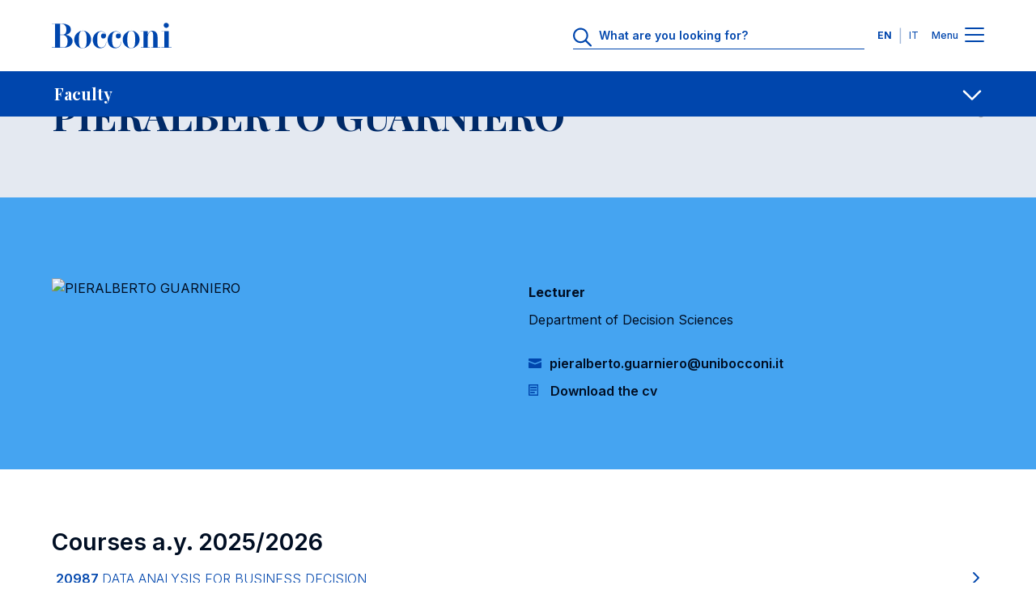

--- FILE ---
content_type: text/html; charset=UTF-8
request_url: https://faculty.unibocconi.eu/pieralbertoguarniero/
body_size: 180340
content:
<!DOCTYPE html>
<html lang="en" dir="ltr" prefix="og: https://ogp.me/ns#">
<head>
<title>PIERALBERTO GUARNIERO - Universita' Bocconi</title>

<meta charset="utf-8">
<meta name="viewport" content="width=device-width, initial-scale=1.0">
<meta name="description" content="PIERALBERTO GUARNIERO - Curriculum vitae">
<meta name="keywords" content="guarniero,pieralberto guarniero,docente,teacher,bocconi,faculty">
<link rel="canonical" href="https://faculty.unibocconi.eu/pieralbertoguarniero/"> 

<meta property="og:url" content="https://faculty.unibocconi.eu/pieralbertoguarniero/">
<meta property="og:description" content="PIERALBERTO GUARNIERO - Curriculum vitae">
<meta property="og:site_name" content="Bocconi University">
<meta property="og:type" content="website">
<meta property="og:title" content="PIERALBERTO GUARNIERO - Universita' Bocconi">
<meta property="og:image" content="https://didattica.unibocconi.it/grafica/icone/logoBocconi.png">

<meta name="twitter:card" content="summary">
<meta name="twitter:url" content="https://faculty.unibocconi.eu/pieralbertoguarniero/">
<meta name="twitter:title" content="PIERALBERTO GUARNIERO - Universita' Bocconi">   
<meta name="twitter:description" content="PIERALBERTO GUARNIERO - Curriculum vitae">
<meta name="twitter:image" content="https://didattica.unibocconi.it/grafica/icone/logoBocconi.png">

<link rel="apple-touch-icon" sizes="180x180" href="https://www.unibocconi.it/themes/custom/bocconi_ds/favicon/apple-touch-icon.png">
<link rel="icon" type="image/png" sizes="16x16" href="https://www.unibocconi.it/themes/custom/bocconi_ds/favicon/favicon-16x16.png">
<link rel="icon" type="image/png" sizes="32x32" href="https://www.unibocconi.it/themes/custom/bocconi_ds/favicon/favicon-32x32.png">
<link rel="icon" href="https://www.unibocconi.it/themes/contrib/bocconi_ds/favicon/favicon.svg" type="image/svg+xml">
<link rel="icon" href="https://www.unibocconi.it/themes/custom/bocconi_ds_corporate/favicon.ico" type="image/vnd.microsoft.icon">
<link rel="stylesheet" href="https://fonts.googleapis.com/css2?family=Inter:wght@300;400;500;600;700&amp;family=Playfair+Display:ital,wght@0,400;0,500;0,600;0,700;1,600;1,700&amp;display=swap">
<link rel="stylesheet" href="https://www.unibocconi.it/sites/default/files/css/css_X-9j8uceaL_y6ZmnQ_Qsi15EE1czD1HY1e3q5X0q71Q.css?delta=0&amp;language=it&amp;theme=bocconi_ds_corporate&amp;include=[base64]">
<link rel="stylesheet" href="https://www.unibocconi.it/sites/default/files/css/css_o4AGGixnHQrpLdiuw7aj5O7JalZUPQ2uGz9Fsa9BYBY.css?delta=1&amp;language=it&amp;theme=bocconi_ds_corporate&amp;include=[base64]">
<link rel="stylesheet" href="https://www.unibocconi.it/sites/default/files/css/css_e7bYmH2_P2Rsw8CatnPuZjz0pWGLh0tJLUhNemG4Zw8.css?delta=0&amp;language=it&amp;theme=bocconi_ds_corporate&amp;include=eJyFyt0KgCAMQOEX8ueRYpurDHXiFOrtE4JuvTlw4EMhkhK3oP5IgpAMSWNPkqsULl0d_sJanNml5SU6GQK3JYvzlkgHZi7jc6GNCsnBBbfRRztnj6D8Apf5S54">
<link rel="stylesheet" href="https://www.unibocconi.it/sites/default/files/css/css_tnkoLHDFtux4ZvRAsklO38YWdV3b-rr5wVYf4T53tFA.css?delta=1&amp;language=it&amp;theme=bocconi_ds_corporate&amp;include=eJyFyt0KgCAMQOEX8ueRYpurDHXiFOrtE4JuvTlw4EMhkhK3oP5IgpAMSWNPkqsULl0d_sJanNml5SU6GQK3JYvzlkgHZi7jc6GNCsnBBbfRRztnj6D8Apf5S54">
<link rel="stylesheet" href="https://didattica.unibocconi.it/grafica/sito_breadcrumb.css">
<link rel="stylesheet" href="https://didattica.unibocconi.it/grafica/sito_page_lead.css">
<link rel="stylesheet" href="https://didattica.unibocconi.it/grafica/sito_submenu.css">
<link rel="stylesheet" href="https://didattica.unibocconi.it/grafica/sito_social_sharing.css">
<link rel="stylesheet" href="https://didattica.unibocconi.it/grafica/sito_procedure.css">
<link rel="stylesheet" href="https://www.unibocconi.it/sites/default/files/css/css_HXsylRVC-BgmHZ6DgFpOEGlV7ccLoqUYf0MROTgOwfE.css?delta=0&amp;language=en&amp;theme=bocconi_ds_corporate&amp;include=[base64]">
<link rel="stylesheet" href="https://www.unibocconi.it/sites/default/files/css/css_o4AGGixnHQrpLdiuw7aj5O7JalZUPQ2uGz9Fsa9BYBY.css?delta=1&amp;language=en&amp;theme=bocconi_ds_corporate&amp;include=[base64]">
<link rel="stylesheet" href="https://www.unibocconi.it/sites/default/files/css/css_e7bYmH2_P2Rsw8CatnPuZjz0pWGLh0tJLUhNemG4Zw8.css?delta=0&amp;language=en&amp;theme=bocconi_ds_corporate&amp;include=eJyFyt0KgCAMQOEX8ueRYpurDHXiFOrtE4JuvTlw4EMhkhK3oP5IgpAMSWNPkqsULl0d_sJanNml5SU6GQK3JYvzlkgHZi7jc6GNCsnBBbfRRztnj6D8Apf5S54">
<link rel="stylesheet" href="https://www.unibocconi.it/sites/default/files/css/css_tnkoLHDFtux4ZvRAsklO38YWdV3b-rr5wVYf4T53tFA.css?delta=1&amp;language=en&amp;theme=bocconi_ds_corporate&amp;include=eJyFyt0KgCAMQOEX8ueRYpurDHXiFOrtE4JuvTlw4EMhkhK3oP5IgpAMSWNPkqsULl0d_sJanNml5SU6GQK3JYvzlkgHZi7jc6GNCsnBBbfRRztnj6D8Apf5S54">
<link rel="stylesheet" href="https://didattica.unibocconi.eu/grafica/sito_breadcrumb.css">
<link rel="stylesheet" href="https://didattica.unibocconi.eu/grafica/sito_page_lead.css">
<link rel="stylesheet" href="https://didattica.unibocconi.eu/grafica/sito_submenu.css">
<link rel="stylesheet" href="https://didattica.unibocconi.eu/grafica/sito_social_sharing.css">
<link rel="stylesheet" href="https://didattica.unibocconi.eu/grafica/sito_procedure.css">
  
</head>
<body id="body">

<header data-component-id="bocconi_ds:bds-header" class="bds-header site-header bds-header--standard" role="banner" aria-label="Site header">
  <div class="bds-header__wrapper container">
    <div class="bds-header__wrapper--inner">
      <div class="bds-header__logo">
        <a id="logo-header" class="bds-header__logo-link" href="https://www.unibocconi.it/en" title="Home" rel="home">
          <svg class="bds-header__logo-img header-svg" id="logo-bocconi" xmlns="http://www.w3.org/2000/svg" width="148" height="32" viewbox="0 0 188 40">
            <path id="logo-bocconi-path" data-name="logo-bocconi" d="M124.7,40h-.066a13.04,13.04,0,0,1-9.462-4.134,13.806,13.806,0,0,1,.4-19.539,13.082,13.082,0,0,1,9.05-4.156l.181,0c7.141.121,12.984,6.3,13.026,13.771a14.256,14.256,0,0,1-4.182,10.078A12.816,12.816,0,0,1,124.7,40Zm-6.161-13.852v.226a33.744,33.744,0,0,0,.749,8.782c.872,3.039,2.59,4.517,5.252,4.518h.095c2.682-.034,4.416-1.354,5.3-4.036.773-2.336.8-5.389.821-8.082,0-.416.007-.808.013-1.2.11-5.048-.114-10.051-2.473-12.461a4.7,4.7,0,0,0-3.5-1.391h-.046C119.3,12.5,118.542,19.059,118.542,26.148ZM48.572,40h-.066a13.038,13.038,0,0,1-9.462-4.134,13.8,13.8,0,0,1,.4-19.539,13.082,13.082,0,0,1,9.05-4.156l.181,0c7.142.121,12.985,6.3,13.027,13.771a14.257,14.257,0,0,1-4.183,10.078A12.813,12.813,0,0,1,48.573,40ZM42.41,26.148v.223a33.748,33.748,0,0,0,.749,8.783c.872,3.041,2.59,4.519,5.253,4.52h.095c2.682-.034,4.416-1.354,5.3-4.036.772-2.336.8-5.389.821-8.082,0-.416.007-.808.013-1.2.109-5.049-.116-10.052-2.474-12.462a4.7,4.7,0,0,0-3.5-1.391h-.046C43.163,12.5,42.41,19.059,42.41,26.148Zm45.2.738C87.57,19.672,93,13.115,100.346,13.073c4.217-.041,8.1,2.951,8.14,7.05.042,2.542-1.629,4.425-3.923,4.425a3.913,3.913,0,1,1-.085-7.826,4.968,4.968,0,0,1,3.005,1.269,6.956,6.956,0,0,0-6.555-4.343c-6.095-.042-6.219,7.089-6.219,12.91,0,5.9.375,12.295,6.638,12.172,5.678-.082,7.6-7.009,7.139-9.221h.459c-.084,4.836-2.171,10.123-9.6,10.37-.111,0-.222,0-.332,0C92.34,39.883,87.652,33.82,87.611,26.886Zm-23.373,0c-.041-7.213,5.385-13.771,12.733-13.812,4.216-.041,8.1,2.951,8.141,7.05.041,2.542-1.629,4.425-3.925,4.425a3.913,3.913,0,1,1-.083-7.826,4.971,4.971,0,0,1,3.005,1.269,6.957,6.957,0,0,0-6.555-4.343c-6.1-.042-6.221,7.089-6.221,12.91,0,5.9.375,12.295,6.639,12.172,5.677-.082,7.6-7.009,7.139-9.221h.459c-.084,4.836-2.172,10.123-9.6,10.37-.111,0-.222,0-.332,0C68.966,39.883,64.279,33.82,64.238,26.886ZM.083,38.936v-.369H5.218V1.6H0V1.23H16.573a18.262,18.262,0,0,1,8.935,2.054,8.246,8.246,0,0,1,4.425,7.126,7.084,7.084,0,0,1-.872,3.824,7.867,7.867,0,0,1-2.311,2.517,11.618,11.618,0,0,1-4.874,1.978h.055a13.553,13.553,0,0,1,8.2,3.843,8.277,8.277,0,0,1,2.561,6.075c-.126,7.107-7.072,10.289-13.9,10.289Zm12.985-.369h4.258a7.038,7.038,0,0,0,5.262-1.8c2.013-2.031,2.154-5.53,2.127-8.652-.075-4.253-2.3-9.221-8.307-9.221h-3.34Zm0-20.042h3.381c5.659,0,6.3-3.969,6.471-8.033a9.363,9.363,0,0,0-2.426-6.813A6.4,6.4,0,0,0,15.782,1.6H13.068ZM188,38.935H171.884v-.369h4.593V13.442h-4.509v-.368h11.439V38.566H188v.368h0Zm-32.127,0v-.369h3.09V17.951c0-2.092-.667-4.631-2.88-4.591-3.841.041-5.512,6.107-5.512,8.852V38.566h3.342v.369H139.632v-.369h4.174V13.483h-4.676v-.409h11.438v5.86c.419-2.991,3.173-6.721,7.182-6.557,5.219.205,8.183,3.812,8.183,9.468V38.566h4.509v.369ZM176.751,6.672a3.91,3.91,0,0,1-1.151-2.82A4.014,4.014,0,0,1,179.654,0h.078a4.068,4.068,0,0,1,2.813,1.183A3.861,3.861,0,0,1,183.7,3.935a3.922,3.922,0,0,1-1.154,2.787,4.056,4.056,0,0,1-2.813,1.188h-.071A4.112,4.112,0,0,1,176.751,6.672Z" fill="#0046AD"></path>
          </svg>
        </a>
      </div>
              <div class="bds-header__actions">
                      <div class="bds-header__search header-search">
              <div id="headerSearch" class="header-search__icon">
                <svg class="bds-header__search-icon header-svg" width="25" height="24" viewbox="0 0 25 24" fill="none" xmlns="http://www.w3.org/2000/svg">
                  <path d="M23.625 22.0781C24.0938 22.5469 24.0938 23.25 23.625 23.6719C23.4375 23.9062 23.1562 24 22.875 24C22.5469 24 22.2656 23.9062 22.0312 23.6719L15.75 17.3906C14.0625 18.75 11.9531 19.5 9.70312 19.5C4.35938 19.5 0 15.1406 0 9.75C0 4.40625 4.3125 0 9.70312 0C15.0469 0 19.4531 4.40625 19.4531 9.75C19.4531 12.0469 18.7031 14.1562 17.3438 15.7969L23.625 22.0781ZM2.25 9.75C2.25 13.9219 5.57812 17.25 9.75 17.25C13.875 17.25 17.25 13.9219 17.25 9.75C17.25 5.625 13.875 2.25 9.75 2.25C5.57812 2.25 2.25 5.625 2.25 9.75Z" fill="#0046AD"></path>
                </svg>
              </div>
              <div class="header-search__form">
                      
<form class="bocconi-search-form form form--bocconi_search_form form--variant-default" data-drupal-selector="bocconi-search-form" action="https://www.unibocconi.it/en/current-students?_region=header" method="post" id="bocconi-search-form" accept-charset="UTF-8" data-component-id="bocconi_ds:bds-form">
      <div class="bcn-search-input-wrapper" data-drupal-selector="edit-search-input"><div class="js-form-item form-item form-type-textfield js-form-type-textfield form-item-search js-form-item-search">
      <label for="edit-search">What are you looking for?</label>
        <input class="bcn-search-input form-control" data-drupal-selector="edit-search" type="text" id="edit-search" name="search" value="" size="60" maxlength="128" placeholder="What are you looking for?">

        </div>
<input type="reset" class="bcn-search-clear" aria-label="Clear" data-drupal-selector="edit-clear">
</div>
<input autocomplete="off" data-drupal-selector="form-v5mrifnbhvucb6z3bmyfm21zwxgp9-cmozjkteo82hm" type="hidden" name="form_build_id" value="form-v5MRifnBHvUcB6z3bmYfM21ZwxgP9-CMozJkteo82HM" class="form-control" placeholder="">
<input data-drupal-selector="edit-bocconi-search-form" type="hidden" name="form_id" value="bocconi_search_form" class="form-control" placeholder="">
<input data-drupal-selector="edit-submit" type="submit" id="edit-submit" name="op" value="Search" class="button js-form-submit form-submit btn--big op edit-submit">

  </form>

                  </div>
            </div>
                                <div class="bds-header__lang-switch header__lang-switch">
                      


<nav role="navigation" aria-labelledby="header-menu-langs-80" class="header-menu-langs">
  <div id="header-menu-langs-80" class="visually-hidden">Languages</div>
  <ul class="header-menu-langs__list">
                  <li hreflang="en" data-drupal-link-query='{"_region":"header"}' data-drupal-link-system-path="node/16902" class="header-menu-langs__item is-active" aria-current="page"><a href="https://faculty.unibocconi.eu/pieralbertoguarniero/" class="language-link language-link-en language-link--active is-active" title="English" langcode="en" active_language="" hreflang="en" data-drupal-link-query='{"_region":"header"}' data-drupal-link-system-path="node/16902" aria-current="page">EN</a></li>
              <li hreflang="it" data-drupal-link-query='{"_region":"header"}' data-drupal-link-system-path="node/16902" class="header-menu-langs__item"><a href="https://faculty.unibocconi.it/pieralbertoguarniero/" class="language-link language-link-it" title="Italian" langcode="it" hreflang="it" data-drupal-link-query='{"_region":"header"}' data-drupal-link-system-path="node/16902">IT</a></li>
            </ul>
</nav>


                </div>
                    <div class="bds-header__menu">
            <span class="bds-header__menu-label bds-header__menu-label--open">Menu</span>
            <span class="bds-header__menu-label bds-header__menu-label--close">Close</span>
            <button id="navbarBurgerLink" type="button" class="bds-header__burger navbar-burger-toggler" aria-label="Menu toggle">
                            <div id="navbarBurger" class="navbar-burger"><span></span><span></span><span></span><span></span></div>
                          </button>
          </div>
        </div>
          </div>

      </div>
</header>
<div class="header-menu-container" id="navbarCollapsibleContent">
  <div class="header-menu-container__cta">
    <div class="container">
      <div class="row justify-content-center">
        <div class="col-11 col-sm-10 col-md-8 col-lg-12">
                                                                                                                                                                                                                                                                                                                              
  <div class="bds-cta-group bds-cta-group--row">
                <div class="btn-cta-single">
        <a class="bds-btn-link btn-cta-highlighted" target="_self" href="https://www.unibocconi.it/en/applying-bocconi">
      Apply
      </a>


      </div>
                <div class="btn-cta-single">
        <a class="bds-btn-link" target="_self" href="https://www.unibocconi.it/en/programs">
      Discover Programs
      </a>


      </div>
                <div class="btn-cta-single">
        <a class="bds-btn-link" target="_self" href="https://www.unibocconi.it/en/hub-news-and-events">
      Browse News and Events
      </a>


      </div>
      </div>

            </div>
      </div>
    </div>
  </div>
  <div class="header-menu-container__giving">
          



      <nav id="menu-id-giving-menu" role="navigation" aria-labelledby="giving-menu-menu" class="header-menu-nav">
            <ul data-component-id="bocconi_ds:bds-header-menu" class="bds-header-menu menu menu--level-0 bds-menu-giving-menu menu--giving-menu" id="navbarCollapsibleContent-giving-menu-menu-menu-el-0">
                        


    
  <li class="nav-item header-menu-item header-menu-item--single">
                  
  <a class="header-menu-item__link header-menu-item__link--single container header-menu-item__link--real-external header-menu-item__link--external-link" href="https://giving.unibocconi.eu/" target="_blank" rel="noopener noreferrer">
    <div class="header-menu-item__link-label link-label">Giving to Bocconi</div>
    <div class="header-menu-item__link-icon link-icon link-icon--cta">
      <span class="bds-icon">






  <svg width="18" height="19" viewbox="0 0 18 19" fill="none" xmlns="http://www.w3.org/2000/svg">
    <path d="M11.1875 2.625C10.6406 2.625 10.25 2.23438 10.25 1.6875C10.25 1.17969 10.6406 0.75 11.1875 0.75H16.8125C17.3203 0.75 17.75 1.17969 17.75 1.6875V7.3125C17.75 7.85938 17.3203 8.25 16.8125 8.25C16.2656 8.25 15.875 7.85938 15.875 7.3125V3.95312L8.0625 11.7266C7.71094 12.1172 7.125 12.1172 6.77344 11.7266C6.38281 11.375 6.38281 10.7891 6.77344 10.3984L14.5469 2.625H11.1875ZM0.25 4.1875C0.25 3.01562 1.22656 2 2.4375 2H6.8125C7.32031 2 7.75 2.42969 7.75 2.9375C7.75 3.48438 7.32031 3.875 6.8125 3.875H2.4375C2.24219 3.875 2.125 4.03125 2.125 4.1875V16.0625C2.125 16.2578 2.24219 16.375 2.4375 16.375H14.3125C14.4688 16.375 14.625 16.2578 14.625 16.0625V11.6875C14.625 11.1797 15.0156 10.75 15.5625 10.75C16.0703 10.75 16.5 11.1797 16.5 11.6875V16.0625C16.5 17.2734 15.4844 18.25 14.3125 18.25H2.4375C1.22656 18.25 0.25 17.2734 0.25 16.0625V4.1875Z" fill="#000000"></path>
  </svg>










































  </span>
    </div>
  </a>

      </li>

            </ul>
      </nav>
  




      </div>
  <div class="header-menu-container__menu">
    <div class="header-menu-container__menu--main">
            
      



      <nav id="menu-id-main-en" role="navigation" aria-labelledby="main-en-menu" class="header-menu-nav">
            <ul data-component-id="bocconi_ds:bds-header-menu" class="bds-header-menu menu menu--level-0 bds-menu-main-en menu--main-en" id="navbarCollapsibleContent-main-en-menu-menu-el-0">
                        

                                                  
    
  <li class="nav-item header-menu-item header-menu-item--expanded header-menu-item--has-children">
                        <button value="About Us" class="header-menu-item__below-wr menu-level-1" data-bs-toggle="collapse" data-bs-target="#menu-el-15c17710-c866-44a1-978a-e723e8ec7cd2" type="button" aria-roledescription="About Us" aria-expanded="false" aria-controls="menu-el-15c17710-c866-44a1-978a-e723e8ec7cd2">
        <div class="header-menu-item__link header-menu-item__link--below container header-menu-item__link--real-internal header-menu-item__link--internal-link">
          <div class="header-menu-item__link-label link-label">About Us</div>
          <div class="header-menu-item__link-icon link-icon"><span class="bds-icon">



  <svg width="18" height="11" viewbox="0 0 18 11" fill="none" xmlns="http://www.w3.org/2000/svg">
    <path d="M17.125 2.70312L9.66406 9.85156C9.42969 10.0469 9.19531 10.125 9 10.125C8.76562 10.125 8.53125 10.0469 8.33594 9.89062L0.835938 2.70312C0.445312 2.35156 0.445312 1.72656 0.796875 1.375C1.14844 0.984375 1.77344 0.984375 2.125 1.33594L9 7.89844L15.8359 1.33594C16.1875 0.984375 16.8125 0.984375 17.1641 1.375C17.5156 1.72656 17.5156 2.35156 17.125 2.70312Z" fill="#000000"></path>
  </svg>













































  </span>
</div>
        </div>
      </button>
                  <div class="header-menu-item__sub header-menu-item__sub--1 collapse" id="menu-el-15c17710-c866-44a1-978a-e723e8ec7cd2" data-bs-parent="#navbarCollapsibleContent">
                          <div class="header-menu-item__sub-wr">
            
  <a class="header-menu-item__link header-menu-item__link--below container header-menu-item__link--real-internal header-menu-item__link--internal-link" href="https://www.unibocconi.it/en/about-us">
    <div class="header-menu-item__link-label link-label">Overview</div>
    <div class="header-menu-item__link-icon link-icon link-icon--cta">
      <span class="bds-icon">
  <svg width="18" height="17" viewbox="0 0 18 17" fill="none" xmlns="http://www.w3.org/2000/svg">
    <path d="M10.5625 1.27344L17.4375 7.83594C17.6328 8.03125 17.75 8.26562 17.75 8.53906C17.75 8.77344 17.6328 9.00781 17.4375 9.20312L10.5625 15.7656C10.2109 16.1172 9.58594 16.1172 9.23438 15.7266C8.88281 15.375 8.88281 14.75 9.27344 14.3984L14.4688 9.47656H1.1875C0.640625 9.47656 0.25 9.04688 0.25 8.53906C0.25 7.99219 0.640625 7.60156 1.1875 7.60156H14.4688L9.27344 2.64062C8.88281 2.28906 8.88281 1.66406 9.23438 1.3125C9.58594 0.921875 10.1719 0.921875 10.5625 1.27344Z" fill="#000000"></path>
  </svg>
















































  </span>
    </div>
  </a>

          </div>
                
              <ul class="menu menu--level-1 menu--submenu menu--submenu-1" id="menu-el-15c17710-c866-44a1-978a-e723e8ec7cd2-main-en-menu-menu-el-1">
                    

                                      
    
  <li class="nav-item header-menu-item header-menu-item--expanded header-menu-item--single">
                  
  <a class="header-menu-item__link header-menu-item__link--single container header-menu-item__link--real-internal header-menu-item__link--internal-link" href="https://www.unibocconi.it/en/about-us/organization">
    <div class="header-menu-item__link-label link-label">Organization</div>
    <div class="header-menu-item__link-icon link-icon link-icon--cta">
      <span class="bds-icon">
  <svg width="18" height="17" viewbox="0 0 18 17" fill="none" xmlns="http://www.w3.org/2000/svg">
    <path d="M10.5625 1.27344L17.4375 7.83594C17.6328 8.03125 17.75 8.26562 17.75 8.53906C17.75 8.77344 17.6328 9.00781 17.4375 9.20312L10.5625 15.7656C10.2109 16.1172 9.58594 16.1172 9.23438 15.7266C8.88281 15.375 8.88281 14.75 9.27344 14.3984L14.4688 9.47656H1.1875C0.640625 9.47656 0.25 9.04688 0.25 8.53906C0.25 7.99219 0.640625 7.60156 1.1875 7.60156H14.4688L9.27344 2.64062C8.88281 2.28906 8.88281 1.66406 9.23438 1.3125C9.58594 0.921875 10.1719 0.921875 10.5625 1.27344Z" fill="#000000"></path>
  </svg>
















































  </span>
    </div>
  </a>

      </li>

              

                                                  
    
  <li class="nav-item header-menu-item header-menu-item--expanded header-menu-item--single">
                  
  <a class="header-menu-item__link header-menu-item__link--single container header-menu-item__link--real-internal header-menu-item__link--internal-link" href="https://www.unibocconi.it/en/about-us/quality-assurance">
    <div class="header-menu-item__link-label link-label">Quality Assurance</div>
    <div class="header-menu-item__link-icon link-icon link-icon--cta">
      <span class="bds-icon">
  <svg width="18" height="17" viewbox="0 0 18 17" fill="none" xmlns="http://www.w3.org/2000/svg">
    <path d="M10.5625 1.27344L17.4375 7.83594C17.6328 8.03125 17.75 8.26562 17.75 8.53906C17.75 8.77344 17.6328 9.00781 17.4375 9.20312L10.5625 15.7656C10.2109 16.1172 9.58594 16.1172 9.23438 15.7266C8.88281 15.375 8.88281 14.75 9.27344 14.3984L14.4688 9.47656H1.1875C0.640625 9.47656 0.25 9.04688 0.25 8.53906C0.25 7.99219 0.640625 7.60156 1.1875 7.60156H14.4688L9.27344 2.64062C8.88281 2.28906 8.88281 1.66406 9.23438 1.3125C9.58594 0.921875 10.1719 0.921875 10.5625 1.27344Z" fill="#000000"></path>
  </svg>
















































  </span>
    </div>
  </a>

      </li>

              


    
  <li class="nav-item header-menu-item header-menu-item--single">
                  
  <a class="header-menu-item__link header-menu-item__link--single container header-menu-item__link--real-internal header-menu-item__link--internal-link" href="https://www.unibocconi.it/en/about-us/third-mission">
    <div class="header-menu-item__link-label link-label">Third Mission</div>
    <div class="header-menu-item__link-icon link-icon link-icon--cta">
      <span class="bds-icon">
  <svg width="18" height="17" viewbox="0 0 18 17" fill="none" xmlns="http://www.w3.org/2000/svg">
    <path d="M10.5625 1.27344L17.4375 7.83594C17.6328 8.03125 17.75 8.26562 17.75 8.53906C17.75 8.77344 17.6328 9.00781 17.4375 9.20312L10.5625 15.7656C10.2109 16.1172 9.58594 16.1172 9.23438 15.7266C8.88281 15.375 8.88281 14.75 9.27344 14.3984L14.4688 9.47656H1.1875C0.640625 9.47656 0.25 9.04688 0.25 8.53906C0.25 7.99219 0.640625 7.60156 1.1875 7.60156H14.4688L9.27344 2.64062C8.88281 2.28906 8.88281 1.66406 9.23438 1.3125C9.58594 0.921875 10.1719 0.921875 10.5625 1.27344Z" fill="#000000"></path>
  </svg>
















































  </span>
    </div>
  </a>

      </li>

              


    
  <li class="nav-item header-menu-item header-menu-item--single">
                  
  <a class="header-menu-item__link header-menu-item__link--single container header-menu-item__link--real-internal header-menu-item__link--internal-link" href="https://www.unibocconi.it/en/about-us/education-quality-rankings-world">
    <div class="header-menu-item__link-label link-label">Ranking</div>
    <div class="header-menu-item__link-icon link-icon link-icon--cta">
      <span class="bds-icon">
  <svg width="18" height="17" viewbox="0 0 18 17" fill="none" xmlns="http://www.w3.org/2000/svg">
    <path d="M10.5625 1.27344L17.4375 7.83594C17.6328 8.03125 17.75 8.26562 17.75 8.53906C17.75 8.77344 17.6328 9.00781 17.4375 9.20312L10.5625 15.7656C10.2109 16.1172 9.58594 16.1172 9.23438 15.7266C8.88281 15.375 8.88281 14.75 9.27344 14.3984L14.4688 9.47656H1.1875C0.640625 9.47656 0.25 9.04688 0.25 8.53906C0.25 7.99219 0.640625 7.60156 1.1875 7.60156H14.4688L9.27344 2.64062C8.88281 2.28906 8.88281 1.66406 9.23438 1.3125C9.58594 0.921875 10.1719 0.921875 10.5625 1.27344Z" fill="#000000"></path>
  </svg>
















































  </span>
    </div>
  </a>

      </li>

              

        
    
  <li class="nav-item header-menu-item header-menu-item--expanded header-menu-item--single">
                  
  <a class="header-menu-item__link header-menu-item__link--single container header-menu-item__link--real-internal header-menu-item__link--internal-link" href="https://www.unibocconi.it/en/about-us/international-networks">
    <div class="header-menu-item__link-label link-label">International Networks</div>
    <div class="header-menu-item__link-icon link-icon link-icon--cta">
      <span class="bds-icon">
  <svg width="18" height="17" viewbox="0 0 18 17" fill="none" xmlns="http://www.w3.org/2000/svg">
    <path d="M10.5625 1.27344L17.4375 7.83594C17.6328 8.03125 17.75 8.26562 17.75 8.53906C17.75 8.77344 17.6328 9.00781 17.4375 9.20312L10.5625 15.7656C10.2109 16.1172 9.58594 16.1172 9.23438 15.7266C8.88281 15.375 8.88281 14.75 9.27344 14.3984L14.4688 9.47656H1.1875C0.640625 9.47656 0.25 9.04688 0.25 8.53906C0.25 7.99219 0.640625 7.60156 1.1875 7.60156H14.4688L9.27344 2.64062C8.88281 2.28906 8.88281 1.66406 9.23438 1.3125C9.58594 0.921875 10.1719 0.921875 10.5625 1.27344Z" fill="#000000"></path>
  </svg>
















































  </span>
    </div>
  </a>

      </li>

              

                          
    
  <li class="nav-item header-menu-item header-menu-item--expanded header-menu-item--single">
                  
  <a class="header-menu-item__link header-menu-item__link--single container header-menu-item__link--real-internal header-menu-item__link--internal-link" href="https://www.unibocconi.it/en/about-us/diversity-equity-and-inclusion">
    <div class="header-menu-item__link-label link-label">Diversity, Equity and Inclusion</div>
    <div class="header-menu-item__link-icon link-icon link-icon--cta">
      <span class="bds-icon">
  <svg width="18" height="17" viewbox="0 0 18 17" fill="none" xmlns="http://www.w3.org/2000/svg">
    <path d="M10.5625 1.27344L17.4375 7.83594C17.6328 8.03125 17.75 8.26562 17.75 8.53906C17.75 8.77344 17.6328 9.00781 17.4375 9.20312L10.5625 15.7656C10.2109 16.1172 9.58594 16.1172 9.23438 15.7266C8.88281 15.375 8.88281 14.75 9.27344 14.3984L14.4688 9.47656H1.1875C0.640625 9.47656 0.25 9.04688 0.25 8.53906C0.25 7.99219 0.640625 7.60156 1.1875 7.60156H14.4688L9.27344 2.64062C8.88281 2.28906 8.88281 1.66406 9.23438 1.3125C9.58594 0.921875 10.1719 0.921875 10.5625 1.27344Z" fill="#000000"></path>
  </svg>
















































  </span>
    </div>
  </a>

      </li>

              

                    
    
  <li class="nav-item header-menu-item header-menu-item--expanded header-menu-item--single">
                  
  <a class="header-menu-item__link header-menu-item__link--single container header-menu-item__link--real-internal header-menu-item__link--internal-link" href="https://www.unibocconi.it/en/about-us/sustainability">
    <div class="header-menu-item__link-label link-label">Sustainability</div>
    <div class="header-menu-item__link-icon link-icon link-icon--cta">
      <span class="bds-icon">
  <svg width="18" height="17" viewbox="0 0 18 17" fill="none" xmlns="http://www.w3.org/2000/svg">
    <path d="M10.5625 1.27344L17.4375 7.83594C17.6328 8.03125 17.75 8.26562 17.75 8.53906C17.75 8.77344 17.6328 9.00781 17.4375 9.20312L10.5625 15.7656C10.2109 16.1172 9.58594 16.1172 9.23438 15.7266C8.88281 15.375 8.88281 14.75 9.27344 14.3984L14.4688 9.47656H1.1875C0.640625 9.47656 0.25 9.04688 0.25 8.53906C0.25 7.99219 0.640625 7.60156 1.1875 7.60156H14.4688L9.27344 2.64062C8.88281 2.28906 8.88281 1.66406 9.23438 1.3125C9.58594 0.921875 10.1719 0.921875 10.5625 1.27344Z" fill="#000000"></path>
  </svg>
















































  </span>
    </div>
  </a>

      </li>

              


    
  <li class="nav-item header-menu-item header-menu-item--single">
                  
  <a class="header-menu-item__link header-menu-item__link--single container header-menu-item__link--real-internal header-menu-item__link--internal-link" href="https://www.unibocconi.it/en/about-us/community">
    <div class="header-menu-item__link-label link-label">Community</div>
    <div class="header-menu-item__link-icon link-icon link-icon--cta">
      <span class="bds-icon">
  <svg width="18" height="17" viewbox="0 0 18 17" fill="none" xmlns="http://www.w3.org/2000/svg">
    <path d="M10.5625 1.27344L17.4375 7.83594C17.6328 8.03125 17.75 8.26562 17.75 8.53906C17.75 8.77344 17.6328 9.00781 17.4375 9.20312L10.5625 15.7656C10.2109 16.1172 9.58594 16.1172 9.23438 15.7266C8.88281 15.375 8.88281 14.75 9.27344 14.3984L14.4688 9.47656H1.1875C0.640625 9.47656 0.25 9.04688 0.25 8.53906C0.25 7.99219 0.640625 7.60156 1.1875 7.60156H14.4688L9.27344 2.64062C8.88281 2.28906 8.88281 1.66406 9.23438 1.3125C9.58594 0.921875 10.1719 0.921875 10.5625 1.27344Z" fill="#000000"></path>
  </svg>
















































  </span>
    </div>
  </a>

      </li>

            </ul>
  

      </div>
      </li>

              

                                            
    
  <li class="nav-item header-menu-item header-menu-item--expanded header-menu-item--has-children">
                        <button value="Programs" class="header-menu-item__below-wr menu-level-1" data-bs-toggle="collapse" data-bs-target="#menu-el-66092d7a-1ab9-48d8-9a54-914b8335e36a" type="button" aria-roledescription="Programs" aria-expanded="false" aria-controls="menu-el-66092d7a-1ab9-48d8-9a54-914b8335e36a">
        <div class="header-menu-item__link header-menu-item__link--below container header-menu-item__link--real-internal header-menu-item__link--internal-link">
          <div class="header-menu-item__link-label link-label">Programs</div>
          <div class="header-menu-item__link-icon link-icon"><span class="bds-icon">



  <svg width="18" height="11" viewbox="0 0 18 11" fill="none" xmlns="http://www.w3.org/2000/svg">
    <path d="M17.125 2.70312L9.66406 9.85156C9.42969 10.0469 9.19531 10.125 9 10.125C8.76562 10.125 8.53125 10.0469 8.33594 9.89062L0.835938 2.70312C0.445312 2.35156 0.445312 1.72656 0.796875 1.375C1.14844 0.984375 1.77344 0.984375 2.125 1.33594L9 7.89844L15.8359 1.33594C16.1875 0.984375 16.8125 0.984375 17.1641 1.375C17.5156 1.72656 17.5156 2.35156 17.125 2.70312Z" fill="#000000"></path>
  </svg>













































  </span>
</div>
        </div>
      </button>
                  <div class="header-menu-item__sub header-menu-item__sub--1 collapse" id="menu-el-66092d7a-1ab9-48d8-9a54-914b8335e36a" data-bs-parent="#navbarCollapsibleContent">
                          <div class="header-menu-item__sub-wr">
            
  <a class="header-menu-item__link header-menu-item__link--below container header-menu-item__link--real-internal header-menu-item__link--internal-link" href="https://www.unibocconi.it/en/programs">
    <div class="header-menu-item__link-label link-label">Overview</div>
    <div class="header-menu-item__link-icon link-icon link-icon--cta">
      <span class="bds-icon">
  <svg width="18" height="17" viewbox="0 0 18 17" fill="none" xmlns="http://www.w3.org/2000/svg">
    <path d="M10.5625 1.27344L17.4375 7.83594C17.6328 8.03125 17.75 8.26562 17.75 8.53906C17.75 8.77344 17.6328 9.00781 17.4375 9.20312L10.5625 15.7656C10.2109 16.1172 9.58594 16.1172 9.23438 15.7266C8.88281 15.375 8.88281 14.75 9.27344 14.3984L14.4688 9.47656H1.1875C0.640625 9.47656 0.25 9.04688 0.25 8.53906C0.25 7.99219 0.640625 7.60156 1.1875 7.60156H14.4688L9.27344 2.64062C8.88281 2.28906 8.88281 1.66406 9.23438 1.3125C9.58594 0.921875 10.1719 0.921875 10.5625 1.27344Z" fill="#000000"></path>
  </svg>
















































  </span>
    </div>
  </a>

          </div>
                
              <ul class="menu menu--level-1 menu--submenu menu--submenu-1" id="menu-el-66092d7a-1ab9-48d8-9a54-914b8335e36a-main-en-menu-menu-el-1">
                    

                                                  
    
  <li class="nav-item header-menu-item header-menu-item--expanded header-menu-item--single">
                  
  <a class="header-menu-item__link header-menu-item__link--single container header-menu-item__link--real-internal header-menu-item__link--internal-link" href="https://www.unibocconi.it/en/programs/bachelor-science-programs">
    <div class="header-menu-item__link-label link-label">Bachelor of Science</div>
    <div class="header-menu-item__link-icon link-icon link-icon--cta">
      <span class="bds-icon">
  <svg width="18" height="17" viewbox="0 0 18 17" fill="none" xmlns="http://www.w3.org/2000/svg">
    <path d="M10.5625 1.27344L17.4375 7.83594C17.6328 8.03125 17.75 8.26562 17.75 8.53906C17.75 8.77344 17.6328 9.00781 17.4375 9.20312L10.5625 15.7656C10.2109 16.1172 9.58594 16.1172 9.23438 15.7266C8.88281 15.375 8.88281 14.75 9.27344 14.3984L14.4688 9.47656H1.1875C0.640625 9.47656 0.25 9.04688 0.25 8.53906C0.25 7.99219 0.640625 7.60156 1.1875 7.60156H14.4688L9.27344 2.64062C8.88281 2.28906 8.88281 1.66406 9.23438 1.3125C9.58594 0.921875 10.1719 0.921875 10.5625 1.27344Z" fill="#000000"></path>
  </svg>
















































  </span>
    </div>
  </a>

      </li>

              

                                                                                      
    
  <li class="nav-item header-menu-item header-menu-item--expanded header-menu-item--single">
                  
  <a class="header-menu-item__link header-menu-item__link--single container header-menu-item__link--real-internal header-menu-item__link--internal-link" href="https://www.unibocconi.it/en/programs/master-science-programs">
    <div class="header-menu-item__link-label link-label">Master of Science</div>
    <div class="header-menu-item__link-icon link-icon link-icon--cta">
      <span class="bds-icon">
  <svg width="18" height="17" viewbox="0 0 18 17" fill="none" xmlns="http://www.w3.org/2000/svg">
    <path d="M10.5625 1.27344L17.4375 7.83594C17.6328 8.03125 17.75 8.26562 17.75 8.53906C17.75 8.77344 17.6328 9.00781 17.4375 9.20312L10.5625 15.7656C10.2109 16.1172 9.58594 16.1172 9.23438 15.7266C8.88281 15.375 8.88281 14.75 9.27344 14.3984L14.4688 9.47656H1.1875C0.640625 9.47656 0.25 9.04688 0.25 8.53906C0.25 7.99219 0.640625 7.60156 1.1875 7.60156H14.4688L9.27344 2.64062C8.88281 2.28906 8.88281 1.66406 9.23438 1.3125C9.58594 0.921875 10.1719 0.921875 10.5625 1.27344Z" fill="#000000"></path>
  </svg>
















































  </span>
    </div>
  </a>

      </li>

              

              
    
  <li class="nav-item header-menu-item header-menu-item--expanded header-menu-item--single">
                  
  <a class="header-menu-item__link header-menu-item__link--single container header-menu-item__link--real-internal header-menu-item__link--internal-link" href="https://www.unibocconi.it/en/programs/law-programs">
    <div class="header-menu-item__link-label link-label">Law</div>
    <div class="header-menu-item__link-icon link-icon link-icon--cta">
      <span class="bds-icon">
  <svg width="18" height="17" viewbox="0 0 18 17" fill="none" xmlns="http://www.w3.org/2000/svg">
    <path d="M10.5625 1.27344L17.4375 7.83594C17.6328 8.03125 17.75 8.26562 17.75 8.53906C17.75 8.77344 17.6328 9.00781 17.4375 9.20312L10.5625 15.7656C10.2109 16.1172 9.58594 16.1172 9.23438 15.7266C8.88281 15.375 8.88281 14.75 9.27344 14.3984L14.4688 9.47656H1.1875C0.640625 9.47656 0.25 9.04688 0.25 8.53906C0.25 7.99219 0.640625 7.60156 1.1875 7.60156H14.4688L9.27344 2.64062C8.88281 2.28906 8.88281 1.66406 9.23438 1.3125C9.58594 0.921875 10.1719 0.921875 10.5625 1.27344Z" fill="#000000"></path>
  </svg>
















































  </span>
    </div>
  </a>

      </li>

              

                          
    
  <li class="nav-item header-menu-item header-menu-item--expanded header-menu-item--single">
                  
  <a class="header-menu-item__link header-menu-item__link--single container header-menu-item__link--real-internal header-menu-item__link--internal-link" href="https://www.unibocconi.it/en/programs/specialized-master-programs">
    <div class="header-menu-item__link-label link-label">Specialized Masters Programs</div>
    <div class="header-menu-item__link-icon link-icon link-icon--cta">
      <span class="bds-icon">
  <svg width="18" height="17" viewbox="0 0 18 17" fill="none" xmlns="http://www.w3.org/2000/svg">
    <path d="M10.5625 1.27344L17.4375 7.83594C17.6328 8.03125 17.75 8.26562 17.75 8.53906C17.75 8.77344 17.6328 9.00781 17.4375 9.20312L10.5625 15.7656C10.2109 16.1172 9.58594 16.1172 9.23438 15.7266C8.88281 15.375 8.88281 14.75 9.27344 14.3984L14.4688 9.47656H1.1875C0.640625 9.47656 0.25 9.04688 0.25 8.53906C0.25 7.99219 0.640625 7.60156 1.1875 7.60156H14.4688L9.27344 2.64062C8.88281 2.28906 8.88281 1.66406 9.23438 1.3125C9.58594 0.921875 10.1719 0.921875 10.5625 1.27344Z" fill="#000000"></path>
  </svg>
















































  </span>
    </div>
  </a>

      </li>

              

                                            
    
  <li class="nav-item header-menu-item header-menu-item--expanded header-menu-item--single">
                  
  <a class="header-menu-item__link header-menu-item__link--single container header-menu-item__link--real-internal header-menu-item__link--internal-link" href="https://www.unibocconi.it/en/about-us/organization/schools/phd">
    <div class="header-menu-item__link-label link-label">PhD</div>
    <div class="header-menu-item__link-icon link-icon link-icon--cta">
      <span class="bds-icon">
  <svg width="18" height="17" viewbox="0 0 18 17" fill="none" xmlns="http://www.w3.org/2000/svg">
    <path d="M10.5625 1.27344L17.4375 7.83594C17.6328 8.03125 17.75 8.26562 17.75 8.53906C17.75 8.77344 17.6328 9.00781 17.4375 9.20312L10.5625 15.7656C10.2109 16.1172 9.58594 16.1172 9.23438 15.7266C8.88281 15.375 8.88281 14.75 9.27344 14.3984L14.4688 9.47656H1.1875C0.640625 9.47656 0.25 9.04688 0.25 8.53906C0.25 7.99219 0.640625 7.60156 1.1875 7.60156H14.4688L9.27344 2.64062C8.88281 2.28906 8.88281 1.66406 9.23438 1.3125C9.58594 0.921875 10.1719 0.921875 10.5625 1.27344Z" fill="#000000"></path>
  </svg>
















































  </span>
    </div>
  </a>

      </li>

              

                          
    
  <li class="nav-item header-menu-item header-menu-item--expanded header-menu-item--single">
                  
  <a class="header-menu-item__link header-menu-item__link--single container header-menu-item__link--real-internal header-menu-item__link--internal-link" href="https://www.unibocconi.it/en/programs/summer-school">
    <div class="header-menu-item__link-label link-label">Summer School</div>
    <div class="header-menu-item__link-icon link-icon link-icon--cta">
      <span class="bds-icon">
  <svg width="18" height="17" viewbox="0 0 18 17" fill="none" xmlns="http://www.w3.org/2000/svg">
    <path d="M10.5625 1.27344L17.4375 7.83594C17.6328 8.03125 17.75 8.26562 17.75 8.53906C17.75 8.77344 17.6328 9.00781 17.4375 9.20312L10.5625 15.7656C10.2109 16.1172 9.58594 16.1172 9.23438 15.7266C8.88281 15.375 8.88281 14.75 9.27344 14.3984L14.4688 9.47656H1.1875C0.640625 9.47656 0.25 9.04688 0.25 8.53906C0.25 7.99219 0.640625 7.60156 1.1875 7.60156H14.4688L9.27344 2.64062C8.88281 2.28906 8.88281 1.66406 9.23438 1.3125C9.58594 0.921875 10.1719 0.921875 10.5625 1.27344Z" fill="#000000"></path>
  </svg>
















































  </span>
    </div>
  </a>

      </li>

              


    
  <li class="nav-item header-menu-item header-menu-item--single">
                  
  <a class="header-menu-item__link header-menu-item__link--single container header-menu-item__link--real-internal header-menu-item__link--internal-link" href="https://www.unibocconi.it/en/programs/sda-bocconi-school-management">
    <div class="header-menu-item__link-label link-label">SDA Bocconi School of Management</div>
    <div class="header-menu-item__link-icon link-icon link-icon--cta">
      <span class="bds-icon">
  <svg width="18" height="17" viewbox="0 0 18 17" fill="none" xmlns="http://www.w3.org/2000/svg">
    <path d="M10.5625 1.27344L17.4375 7.83594C17.6328 8.03125 17.75 8.26562 17.75 8.53906C17.75 8.77344 17.6328 9.00781 17.4375 9.20312L10.5625 15.7656C10.2109 16.1172 9.58594 16.1172 9.23438 15.7266C8.88281 15.375 8.88281 14.75 9.27344 14.3984L14.4688 9.47656H1.1875C0.640625 9.47656 0.25 9.04688 0.25 8.53906C0.25 7.99219 0.640625 7.60156 1.1875 7.60156H14.4688L9.27344 2.64062C8.88281 2.28906 8.88281 1.66406 9.23438 1.3125C9.58594 0.921875 10.1719 0.921875 10.5625 1.27344Z" fill="#000000"></path>
  </svg>
















































  </span>
    </div>
  </a>

      </li>

            </ul>
  

      </div>
      </li>

              

                    
    
  <li class="nav-item header-menu-item header-menu-item--expanded header-menu-item--has-children">
                        <button value="Faculty and Research" class="header-menu-item__below-wr menu-level-1" data-bs-toggle="collapse" data-bs-target="#menu-el-11c83afe-9b65-4a0c-99f5-1838a0a84526" type="button" aria-roledescription="Faculty and Research" aria-expanded="false" aria-controls="menu-el-11c83afe-9b65-4a0c-99f5-1838a0a84526">
        <div class="header-menu-item__link header-menu-item__link--below container header-menu-item__link--real-internal header-menu-item__link--internal-link">
          <div class="header-menu-item__link-label link-label">Faculty and Research</div>
          <div class="header-menu-item__link-icon link-icon"><span class="bds-icon">



  <svg width="18" height="11" viewbox="0 0 18 11" fill="none" xmlns="http://www.w3.org/2000/svg">
    <path d="M17.125 2.70312L9.66406 9.85156C9.42969 10.0469 9.19531 10.125 9 10.125C8.76562 10.125 8.53125 10.0469 8.33594 9.89062L0.835938 2.70312C0.445312 2.35156 0.445312 1.72656 0.796875 1.375C1.14844 0.984375 1.77344 0.984375 2.125 1.33594L9 7.89844L15.8359 1.33594C16.1875 0.984375 16.8125 0.984375 17.1641 1.375C17.5156 1.72656 17.5156 2.35156 17.125 2.70312Z" fill="#000000"></path>
  </svg>













































  </span>
</div>
        </div>
      </button>
                  <div class="header-menu-item__sub header-menu-item__sub--1 collapse" id="menu-el-11c83afe-9b65-4a0c-99f5-1838a0a84526" data-bs-parent="#navbarCollapsibleContent">
                        
              <ul class="menu menu--level-1 menu--submenu menu--submenu-1" id="menu-el-11c83afe-9b65-4a0c-99f5-1838a0a84526-main-en-menu-menu-el-1">
                    

                                            
    
  <li class="nav-item header-menu-item header-menu-item--expanded header-menu-item--single">
                  
  <a class="header-menu-item__link header-menu-item__link--single container header-menu-item__link--real-internal header-menu-item__link--internal-link" href="https://www.unibocconi.it/en/faculty-and-research/faculty">
    <div class="header-menu-item__link-label link-label">Faculty</div>
    <div class="header-menu-item__link-icon link-icon link-icon--cta">
      <span class="bds-icon">
  <svg width="18" height="17" viewbox="0 0 18 17" fill="none" xmlns="http://www.w3.org/2000/svg">
    <path d="M10.5625 1.27344L17.4375 7.83594C17.6328 8.03125 17.75 8.26562 17.75 8.53906C17.75 8.77344 17.6328 9.00781 17.4375 9.20312L10.5625 15.7656C10.2109 16.1172 9.58594 16.1172 9.23438 15.7266C8.88281 15.375 8.88281 14.75 9.27344 14.3984L14.4688 9.47656H1.1875C0.640625 9.47656 0.25 9.04688 0.25 8.53906C0.25 7.99219 0.640625 7.60156 1.1875 7.60156H14.4688L9.27344 2.64062C8.88281 2.28906 8.88281 1.66406 9.23438 1.3125C9.58594 0.921875 10.1719 0.921875 10.5625 1.27344Z" fill="#000000"></path>
  </svg>
















































  </span>
    </div>
  </a>

      </li>

              

                                                        
    
  <li class="nav-item header-menu-item header-menu-item--expanded header-menu-item--single">
                  
  <a class="header-menu-item__link header-menu-item__link--single container header-menu-item__link--real-internal header-menu-item__link--internal-link" href="https://www.unibocconi.it/en/faculty-and-research/departments">
    <div class="header-menu-item__link-label link-label">Departments</div>
    <div class="header-menu-item__link-icon link-icon link-icon--cta">
      <span class="bds-icon">
  <svg width="18" height="17" viewbox="0 0 18 17" fill="none" xmlns="http://www.w3.org/2000/svg">
    <path d="M10.5625 1.27344L17.4375 7.83594C17.6328 8.03125 17.75 8.26562 17.75 8.53906C17.75 8.77344 17.6328 9.00781 17.4375 9.20312L10.5625 15.7656C10.2109 16.1172 9.58594 16.1172 9.23438 15.7266C8.88281 15.375 8.88281 14.75 9.27344 14.3984L14.4688 9.47656H1.1875C0.640625 9.47656 0.25 9.04688 0.25 8.53906C0.25 7.99219 0.640625 7.60156 1.1875 7.60156H14.4688L9.27344 2.64062C8.88281 2.28906 8.88281 1.66406 9.23438 1.3125C9.58594 0.921875 10.1719 0.921875 10.5625 1.27344Z" fill="#000000"></path>
  </svg>
















































  </span>
    </div>
  </a>

      </li>

              

                                                              
    
  <li class="nav-item header-menu-item header-menu-item--expanded header-menu-item--single">
                  
  <a class="header-menu-item__link header-menu-item__link--single container header-menu-item__link--real-internal header-menu-item__link--internal-link" href="https://www.unibocconi.it/en/faculty-and-research/research">
    <div class="header-menu-item__link-label link-label">Research</div>
    <div class="header-menu-item__link-icon link-icon link-icon--cta">
      <span class="bds-icon">
  <svg width="18" height="17" viewbox="0 0 18 17" fill="none" xmlns="http://www.w3.org/2000/svg">
    <path d="M10.5625 1.27344L17.4375 7.83594C17.6328 8.03125 17.75 8.26562 17.75 8.53906C17.75 8.77344 17.6328 9.00781 17.4375 9.20312L10.5625 15.7656C10.2109 16.1172 9.58594 16.1172 9.23438 15.7266C8.88281 15.375 8.88281 14.75 9.27344 14.3984L14.4688 9.47656H1.1875C0.640625 9.47656 0.25 9.04688 0.25 8.53906C0.25 7.99219 0.640625 7.60156 1.1875 7.60156H14.4688L9.27344 2.64062C8.88281 2.28906 8.88281 1.66406 9.23438 1.3125C9.58594 0.921875 10.1719 0.921875 10.5625 1.27344Z" fill="#000000"></path>
  </svg>
















































  </span>
    </div>
  </a>

      </li>

            </ul>
  

      </div>
      </li>

              

                                            
    
  <li class="nav-item header-menu-item header-menu-item--expanded header-menu-item--has-children">
                        <button value="Campus" class="header-menu-item__below-wr menu-level-1" data-bs-toggle="collapse" data-bs-target="#menu-el-09725295-65ef-4d57-855b-1e22b59f2e3" type="button" aria-roledescription="Campus" aria-expanded="false" aria-controls="menu-el-09725295-65ef-4d57-855b-1e22b59f2e3">
        <div class="header-menu-item__link header-menu-item__link--below container header-menu-item__link--real-internal header-menu-item__link--internal-link">
          <div class="header-menu-item__link-label link-label">Campus</div>
          <div class="header-menu-item__link-icon link-icon"><span class="bds-icon">



  <svg width="18" height="11" viewbox="0 0 18 11" fill="none" xmlns="http://www.w3.org/2000/svg">
    <path d="M17.125 2.70312L9.66406 9.85156C9.42969 10.0469 9.19531 10.125 9 10.125C8.76562 10.125 8.53125 10.0469 8.33594 9.89062L0.835938 2.70312C0.445312 2.35156 0.445312 1.72656 0.796875 1.375C1.14844 0.984375 1.77344 0.984375 2.125 1.33594L9 7.89844L15.8359 1.33594C16.1875 0.984375 16.8125 0.984375 17.1641 1.375C17.5156 1.72656 17.5156 2.35156 17.125 2.70312Z" fill="#000000"></path>
  </svg>













































  </span>
</div>
        </div>
      </button>
                  <div class="header-menu-item__sub header-menu-item__sub--1 collapse" id="menu-el-09725295-65ef-4d57-855b-1e22b59f2e3" data-bs-parent="#navbarCollapsibleContent">
                          <div class="header-menu-item__sub-wr">
            
  <a class="header-menu-item__link header-menu-item__link--below container header-menu-item__link--real-internal header-menu-item__link--internal-link" href="https://www.unibocconi.it/en/campus">
    <div class="header-menu-item__link-label link-label">Overview</div>
    <div class="header-menu-item__link-icon link-icon link-icon--cta">
      <span class="bds-icon">
  <svg width="18" height="17" viewbox="0 0 18 17" fill="none" xmlns="http://www.w3.org/2000/svg">
    <path d="M10.5625 1.27344L17.4375 7.83594C17.6328 8.03125 17.75 8.26562 17.75 8.53906C17.75 8.77344 17.6328 9.00781 17.4375 9.20312L10.5625 15.7656C10.2109 16.1172 9.58594 16.1172 9.23438 15.7266C8.88281 15.375 8.88281 14.75 9.27344 14.3984L14.4688 9.47656H1.1875C0.640625 9.47656 0.25 9.04688 0.25 8.53906C0.25 7.99219 0.640625 7.60156 1.1875 7.60156H14.4688L9.27344 2.64062C8.88281 2.28906 8.88281 1.66406 9.23438 1.3125C9.58594 0.921875 10.1719 0.921875 10.5625 1.27344Z" fill="#000000"></path>
  </svg>
















































  </span>
    </div>
  </a>

          </div>
                
              <ul class="menu menu--level-1 menu--submenu menu--submenu-1" id="menu-el-09725295-65ef-4d57-855b-1e22b59f2e3-main-en-menu-menu-el-1">
                    


    
  <li class="nav-item header-menu-item header-menu-item--single">
                  
  <a class="header-menu-item__link header-menu-item__link--single container header-menu-item__link--real-external header-menu-item__link--external-link" href="https://www.campusvr.unibocconi.it/en/" target="_blank" rel="noopener noreferrer">
    <div class="header-menu-item__link-label link-label">Campus VR Virtual Tour</div>
    <div class="header-menu-item__link-icon link-icon link-icon--cta">
      <span class="bds-icon">






  <svg width="18" height="19" viewbox="0 0 18 19" fill="none" xmlns="http://www.w3.org/2000/svg">
    <path d="M11.1875 2.625C10.6406 2.625 10.25 2.23438 10.25 1.6875C10.25 1.17969 10.6406 0.75 11.1875 0.75H16.8125C17.3203 0.75 17.75 1.17969 17.75 1.6875V7.3125C17.75 7.85938 17.3203 8.25 16.8125 8.25C16.2656 8.25 15.875 7.85938 15.875 7.3125V3.95312L8.0625 11.7266C7.71094 12.1172 7.125 12.1172 6.77344 11.7266C6.38281 11.375 6.38281 10.7891 6.77344 10.3984L14.5469 2.625H11.1875ZM0.25 4.1875C0.25 3.01562 1.22656 2 2.4375 2H6.8125C7.32031 2 7.75 2.42969 7.75 2.9375C7.75 3.48438 7.32031 3.875 6.8125 3.875H2.4375C2.24219 3.875 2.125 4.03125 2.125 4.1875V16.0625C2.125 16.2578 2.24219 16.375 2.4375 16.375H14.3125C14.4688 16.375 14.625 16.2578 14.625 16.0625V11.6875C14.625 11.1797 15.0156 10.75 15.5625 10.75C16.0703 10.75 16.5 11.1797 16.5 11.6875V16.0625C16.5 17.2734 15.4844 18.25 14.3125 18.25H2.4375C1.22656 18.25 0.25 17.2734 0.25 16.0625V4.1875Z" fill="#000000"></path>
  </svg>










































  </span>
    </div>
  </a>

      </li>

              

                                
    
  <li class="nav-item header-menu-item header-menu-item--expanded header-menu-item--single">
                  
  <a class="header-menu-item__link header-menu-item__link--single container header-menu-item__link--real-internal header-menu-item__link--internal-link" href="https://www.unibocconi.it/en/campus/buildings-and-classrooms">
    <div class="header-menu-item__link-label link-label">Buildings and Classrooms</div>
    <div class="header-menu-item__link-icon link-icon link-icon--cta">
      <span class="bds-icon">
  <svg width="18" height="17" viewbox="0 0 18 17" fill="none" xmlns="http://www.w3.org/2000/svg">
    <path d="M10.5625 1.27344L17.4375 7.83594C17.6328 8.03125 17.75 8.26562 17.75 8.53906C17.75 8.77344 17.6328 9.00781 17.4375 9.20312L10.5625 15.7656C10.2109 16.1172 9.58594 16.1172 9.23438 15.7266C8.88281 15.375 8.88281 14.75 9.27344 14.3984L14.4688 9.47656H1.1875C0.640625 9.47656 0.25 9.04688 0.25 8.53906C0.25 7.99219 0.640625 7.60156 1.1875 7.60156H14.4688L9.27344 2.64062C8.88281 2.28906 8.88281 1.66406 9.23438 1.3125C9.58594 0.921875 10.1719 0.921875 10.5625 1.27344Z" fill="#000000"></path>
  </svg>
















































  </span>
    </div>
  </a>

      </li>

              


    
  <li class="nav-item header-menu-item header-menu-item--single">
                  
  <a class="header-menu-item__link header-menu-item__link--single container header-menu-item__link--real-internal header-menu-item__link--internal-link" href="https://www.unibocconi.it/en/campus/campus-safety-and-security">
    <div class="header-menu-item__link-label link-label">On-Campus Safety and Security</div>
    <div class="header-menu-item__link-icon link-icon link-icon--cta">
      <span class="bds-icon">
  <svg width="18" height="17" viewbox="0 0 18 17" fill="none" xmlns="http://www.w3.org/2000/svg">
    <path d="M10.5625 1.27344L17.4375 7.83594C17.6328 8.03125 17.75 8.26562 17.75 8.53906C17.75 8.77344 17.6328 9.00781 17.4375 9.20312L10.5625 15.7656C10.2109 16.1172 9.58594 16.1172 9.23438 15.7266C8.88281 15.375 8.88281 14.75 9.27344 14.3984L14.4688 9.47656H1.1875C0.640625 9.47656 0.25 9.04688 0.25 8.53906C0.25 7.99219 0.640625 7.60156 1.1875 7.60156H14.4688L9.27344 2.64062C8.88281 2.28906 8.88281 1.66406 9.23438 1.3125C9.58594 0.921875 10.1719 0.921875 10.5625 1.27344Z" fill="#000000"></path>
  </svg>
















































  </span>
    </div>
  </a>

      </li>

              


    
  <li class="nav-item header-menu-item header-menu-item--single">
                  
  <a class="header-menu-item__link header-menu-item__link--single container header-menu-item__link--real-internal header-menu-item__link--internal-link" href="https://www.unibocconi.it/en/campus/information-security">
    <div class="header-menu-item__link-label link-label">Information Security</div>
    <div class="header-menu-item__link-icon link-icon link-icon--cta">
      <span class="bds-icon">
  <svg width="18" height="17" viewbox="0 0 18 17" fill="none" xmlns="http://www.w3.org/2000/svg">
    <path d="M10.5625 1.27344L17.4375 7.83594C17.6328 8.03125 17.75 8.26562 17.75 8.53906C17.75 8.77344 17.6328 9.00781 17.4375 9.20312L10.5625 15.7656C10.2109 16.1172 9.58594 16.1172 9.23438 15.7266C8.88281 15.375 8.88281 14.75 9.27344 14.3984L14.4688 9.47656H1.1875C0.640625 9.47656 0.25 9.04688 0.25 8.53906C0.25 7.99219 0.640625 7.60156 1.1875 7.60156H14.4688L9.27344 2.64062C8.88281 2.28906 8.88281 1.66406 9.23438 1.3125C9.58594 0.921875 10.1719 0.921875 10.5625 1.27344Z" fill="#000000"></path>
  </svg>
















































  </span>
    </div>
  </a>

      </li>

              


    
  <li class="nav-item header-menu-item header-menu-item--single">
                  
  <a class="header-menu-item__link header-menu-item__link--single container header-menu-item__link--real-external header-menu-item__link--external-override header-menu-item__link--internal-link" href="https://www.unibocconi.it/en/current-students/library-archives">
    <div class="header-menu-item__link-label link-label">Library &amp; Archives</div>
    <div class="header-menu-item__link-icon link-icon link-icon--cta">
      <span class="bds-icon">
  <svg width="18" height="17" viewbox="0 0 18 17" fill="none" xmlns="http://www.w3.org/2000/svg">
    <path d="M10.5625 1.27344L17.4375 7.83594C17.6328 8.03125 17.75 8.26562 17.75 8.53906C17.75 8.77344 17.6328 9.00781 17.4375 9.20312L10.5625 15.7656C10.2109 16.1172 9.58594 16.1172 9.23438 15.7266C8.88281 15.375 8.88281 14.75 9.27344 14.3984L14.4688 9.47656H1.1875C0.640625 9.47656 0.25 9.04688 0.25 8.53906C0.25 7.99219 0.640625 7.60156 1.1875 7.60156H14.4688L9.27344 2.64062C8.88281 2.28906 8.88281 1.66406 9.23438 1.3125C9.58594 0.921875 10.1719 0.921875 10.5625 1.27344Z" fill="#000000"></path>
  </svg>
















































  </span>
    </div>
  </a>

      </li>

              


    
  <li class="nav-item header-menu-item header-menu-item--single">
                  
  <a class="header-menu-item__link header-menu-item__link--single container header-menu-item__link--real-external header-menu-item__link--external-link" href="https://www.bocconisport.eu/en" target="_blank" rel="noopener noreferrer">
    <div class="header-menu-item__link-label link-label">Bocconi Sport</div>
    <div class="header-menu-item__link-icon link-icon link-icon--cta">
      <span class="bds-icon">






  <svg width="18" height="19" viewbox="0 0 18 19" fill="none" xmlns="http://www.w3.org/2000/svg">
    <path d="M11.1875 2.625C10.6406 2.625 10.25 2.23438 10.25 1.6875C10.25 1.17969 10.6406 0.75 11.1875 0.75H16.8125C17.3203 0.75 17.75 1.17969 17.75 1.6875V7.3125C17.75 7.85938 17.3203 8.25 16.8125 8.25C16.2656 8.25 15.875 7.85938 15.875 7.3125V3.95312L8.0625 11.7266C7.71094 12.1172 7.125 12.1172 6.77344 11.7266C6.38281 11.375 6.38281 10.7891 6.77344 10.3984L14.5469 2.625H11.1875ZM0.25 4.1875C0.25 3.01562 1.22656 2 2.4375 2H6.8125C7.32031 2 7.75 2.42969 7.75 2.9375C7.75 3.48438 7.32031 3.875 6.8125 3.875H2.4375C2.24219 3.875 2.125 4.03125 2.125 4.1875V16.0625C2.125 16.2578 2.24219 16.375 2.4375 16.375H14.3125C14.4688 16.375 14.625 16.2578 14.625 16.0625V11.6875C14.625 11.1797 15.0156 10.75 15.5625 10.75C16.0703 10.75 16.5 11.1797 16.5 11.6875V16.0625C16.5 17.2734 15.4844 18.25 14.3125 18.25H2.4375C1.22656 18.25 0.25 17.2734 0.25 16.0625V4.1875Z" fill="#000000"></path>
  </svg>










































  </span>
    </div>
  </a>

      </li>

              


    
  <li class="nav-item header-menu-item header-menu-item--single">
                  
  <a class="header-menu-item__link header-menu-item__link--single container header-menu-item__link--real-internal header-menu-item__link--internal-link" href="https://www.unibocconi.it/en/campus/photo-gallery">
    <div class="header-menu-item__link-label link-label">Gallery</div>
    <div class="header-menu-item__link-icon link-icon link-icon--cta">
      <span class="bds-icon">
  <svg width="18" height="17" viewbox="0 0 18 17" fill="none" xmlns="http://www.w3.org/2000/svg">
    <path d="M10.5625 1.27344L17.4375 7.83594C17.6328 8.03125 17.75 8.26562 17.75 8.53906C17.75 8.77344 17.6328 9.00781 17.4375 9.20312L10.5625 15.7656C10.2109 16.1172 9.58594 16.1172 9.23438 15.7266C8.88281 15.375 8.88281 14.75 9.27344 14.3984L14.4688 9.47656H1.1875C0.640625 9.47656 0.25 9.04688 0.25 8.53906C0.25 7.99219 0.640625 7.60156 1.1875 7.60156H14.4688L9.27344 2.64062C8.88281 2.28906 8.88281 1.66406 9.23438 1.3125C9.58594 0.921875 10.1719 0.921875 10.5625 1.27344Z" fill="#000000"></path>
  </svg>
















































  </span>
    </div>
  </a>

      </li>

            </ul>
  

      </div>
      </li>

              

                                      
    
  <li class="nav-item header-menu-item header-menu-item--expanded header-menu-item--has-children">
                        <button value="Applying to Bocconi" class="header-menu-item__below-wr menu-level-1" data-bs-toggle="collapse" data-bs-target="#menu-el-d7a5afa8-894c-458d-8c69-f1f5a6f4fb7" type="button" aria-roledescription="Applying to Bocconi" aria-expanded="false" aria-controls="menu-el-d7a5afa8-894c-458d-8c69-f1f5a6f4fb7">
        <div class="header-menu-item__link header-menu-item__link--below container header-menu-item__link--real-internal header-menu-item__link--internal-link">
          <div class="header-menu-item__link-label link-label">Applying to Bocconi</div>
          <div class="header-menu-item__link-icon link-icon"><span class="bds-icon">



  <svg width="18" height="11" viewbox="0 0 18 11" fill="none" xmlns="http://www.w3.org/2000/svg">
    <path d="M17.125 2.70312L9.66406 9.85156C9.42969 10.0469 9.19531 10.125 9 10.125C8.76562 10.125 8.53125 10.0469 8.33594 9.89062L0.835938 2.70312C0.445312 2.35156 0.445312 1.72656 0.796875 1.375C1.14844 0.984375 1.77344 0.984375 2.125 1.33594L9 7.89844L15.8359 1.33594C16.1875 0.984375 16.8125 0.984375 17.1641 1.375C17.5156 1.72656 17.5156 2.35156 17.125 2.70312Z" fill="#000000"></path>
  </svg>













































  </span>
</div>
        </div>
      </button>
                  <div class="header-menu-item__sub header-menu-item__sub--1 collapse" id="menu-el-d7a5afa8-894c-458d-8c69-f1f5a6f4fb7" data-bs-parent="#navbarCollapsibleContent">
                          <div class="header-menu-item__sub-wr">
            
  <a class="header-menu-item__link header-menu-item__link--below container header-menu-item__link--real-internal header-menu-item__link--internal-link" href="https://www.unibocconi.it/en/applying-bocconi">
    <div class="header-menu-item__link-label link-label">Overview</div>
    <div class="header-menu-item__link-icon link-icon link-icon--cta">
      <span class="bds-icon">
  <svg width="18" height="17" viewbox="0 0 18 17" fill="none" xmlns="http://www.w3.org/2000/svg">
    <path d="M10.5625 1.27344L17.4375 7.83594C17.6328 8.03125 17.75 8.26562 17.75 8.53906C17.75 8.77344 17.6328 9.00781 17.4375 9.20312L10.5625 15.7656C10.2109 16.1172 9.58594 16.1172 9.23438 15.7266C8.88281 15.375 8.88281 14.75 9.27344 14.3984L14.4688 9.47656H1.1875C0.640625 9.47656 0.25 9.04688 0.25 8.53906C0.25 7.99219 0.640625 7.60156 1.1875 7.60156H14.4688L9.27344 2.64062C8.88281 2.28906 8.88281 1.66406 9.23438 1.3125C9.58594 0.921875 10.1719 0.921875 10.5625 1.27344Z" fill="#000000"></path>
  </svg>
















































  </span>
    </div>
  </a>

          </div>
                
              <ul class="menu menu--level-1 menu--submenu menu--submenu-1" id="menu-el-d7a5afa8-894c-458d-8c69-f1f5a6f4fb7-main-en-menu-menu-el-1">
                    

                                      
    
  <li class="nav-item header-menu-item header-menu-item--expanded header-menu-item--single">
                  
  <a class="header-menu-item__link header-menu-item__link--single container header-menu-item__link--real-internal header-menu-item__link--internal-link" href="https://www.unibocconi.it/en/applying-bocconi/bachelor-and-law-programs">
    <div class="header-menu-item__link-label link-label">Bachelor and Law Programs</div>
    <div class="header-menu-item__link-icon link-icon link-icon--cta">
      <span class="bds-icon">
  <svg width="18" height="17" viewbox="0 0 18 17" fill="none" xmlns="http://www.w3.org/2000/svg">
    <path d="M10.5625 1.27344L17.4375 7.83594C17.6328 8.03125 17.75 8.26562 17.75 8.53906C17.75 8.77344 17.6328 9.00781 17.4375 9.20312L10.5625 15.7656C10.2109 16.1172 9.58594 16.1172 9.23438 15.7266C8.88281 15.375 8.88281 14.75 9.27344 14.3984L14.4688 9.47656H1.1875C0.640625 9.47656 0.25 9.04688 0.25 8.53906C0.25 7.99219 0.640625 7.60156 1.1875 7.60156H14.4688L9.27344 2.64062C8.88281 2.28906 8.88281 1.66406 9.23438 1.3125C9.58594 0.921875 10.1719 0.921875 10.5625 1.27344Z" fill="#000000"></path>
  </svg>
















































  </span>
    </div>
  </a>

      </li>

              

                                      
    
  <li class="nav-item header-menu-item header-menu-item--expanded header-menu-item--single">
                  
  <a class="header-menu-item__link header-menu-item__link--single container header-menu-item__link--real-internal header-menu-item__link--internal-link" href="https://www.unibocconi.it/en/applying-bocconi/master-science-and-ma-programs">
    <div class="header-menu-item__link-label link-label">Master of Science and MA Programs</div>
    <div class="header-menu-item__link-icon link-icon link-icon--cta">
      <span class="bds-icon">
  <svg width="18" height="17" viewbox="0 0 18 17" fill="none" xmlns="http://www.w3.org/2000/svg">
    <path d="M10.5625 1.27344L17.4375 7.83594C17.6328 8.03125 17.75 8.26562 17.75 8.53906C17.75 8.77344 17.6328 9.00781 17.4375 9.20312L10.5625 15.7656C10.2109 16.1172 9.58594 16.1172 9.23438 15.7266C8.88281 15.375 8.88281 14.75 9.27344 14.3984L14.4688 9.47656H1.1875C0.640625 9.47656 0.25 9.04688 0.25 8.53906C0.25 7.99219 0.640625 7.60156 1.1875 7.60156H14.4688L9.27344 2.64062C8.88281 2.28906 8.88281 1.66406 9.23438 1.3125C9.58594 0.921875 10.1719 0.921875 10.5625 1.27344Z" fill="#000000"></path>
  </svg>
















































  </span>
    </div>
  </a>

      </li>

              

        
    
  <li class="nav-item header-menu-item header-menu-item--expanded header-menu-item--single">
                  
  <a class="header-menu-item__link header-menu-item__link--single container header-menu-item__link--real-internal header-menu-item__link--internal-link" href="https://www.unibocconi.it/en/applying-bocconi/specialized-master-programs">
    <div class="header-menu-item__link-label link-label">Specialized Master Programs</div>
    <div class="header-menu-item__link-icon link-icon link-icon--cta">
      <span class="bds-icon">
  <svg width="18" height="17" viewbox="0 0 18 17" fill="none" xmlns="http://www.w3.org/2000/svg">
    <path d="M10.5625 1.27344L17.4375 7.83594C17.6328 8.03125 17.75 8.26562 17.75 8.53906C17.75 8.77344 17.6328 9.00781 17.4375 9.20312L10.5625 15.7656C10.2109 16.1172 9.58594 16.1172 9.23438 15.7266C8.88281 15.375 8.88281 14.75 9.27344 14.3984L14.4688 9.47656H1.1875C0.640625 9.47656 0.25 9.04688 0.25 8.53906C0.25 7.99219 0.640625 7.60156 1.1875 7.60156H14.4688L9.27344 2.64062C8.88281 2.28906 8.88281 1.66406 9.23438 1.3125C9.58594 0.921875 10.1719 0.921875 10.5625 1.27344Z" fill="#000000"></path>
  </svg>
















































  </span>
    </div>
  </a>

      </li>

              


    
  <li class="nav-item header-menu-item header-menu-item--single">
                  
  <a class="header-menu-item__link header-menu-item__link--single container header-menu-item__link--real-internal header-menu-item__link--internal-link" href="https://www.unibocconi.it/en/applying-bocconi/phd-programs">
    <div class="header-menu-item__link-label link-label">PhD Programs</div>
    <div class="header-menu-item__link-icon link-icon link-icon--cta">
      <span class="bds-icon">
  <svg width="18" height="17" viewbox="0 0 18 17" fill="none" xmlns="http://www.w3.org/2000/svg">
    <path d="M10.5625 1.27344L17.4375 7.83594C17.6328 8.03125 17.75 8.26562 17.75 8.53906C17.75 8.77344 17.6328 9.00781 17.4375 9.20312L10.5625 15.7656C10.2109 16.1172 9.58594 16.1172 9.23438 15.7266C8.88281 15.375 8.88281 14.75 9.27344 14.3984L14.4688 9.47656H1.1875C0.640625 9.47656 0.25 9.04688 0.25 8.53906C0.25 7.99219 0.640625 7.60156 1.1875 7.60156H14.4688L9.27344 2.64062C8.88281 2.28906 8.88281 1.66406 9.23438 1.3125C9.58594 0.921875 10.1719 0.921875 10.5625 1.27344Z" fill="#000000"></path>
  </svg>
















































  </span>
    </div>
  </a>

      </li>

              


    
  <li class="nav-item header-menu-item header-menu-item--single">
                  
  <a class="header-menu-item__link header-menu-item__link--single container header-menu-item__link--real-internal header-menu-item__link--internal-link" href="https://www.unibocconi.it/en/applying-bocconi/summer-school">
    <div class="header-menu-item__link-label link-label">Summer School</div>
    <div class="header-menu-item__link-icon link-icon link-icon--cta">
      <span class="bds-icon">
  <svg width="18" height="17" viewbox="0 0 18 17" fill="none" xmlns="http://www.w3.org/2000/svg">
    <path d="M10.5625 1.27344L17.4375 7.83594C17.6328 8.03125 17.75 8.26562 17.75 8.53906C17.75 8.77344 17.6328 9.00781 17.4375 9.20312L10.5625 15.7656C10.2109 16.1172 9.58594 16.1172 9.23438 15.7266C8.88281 15.375 8.88281 14.75 9.27344 14.3984L14.4688 9.47656H1.1875C0.640625 9.47656 0.25 9.04688 0.25 8.53906C0.25 7.99219 0.640625 7.60156 1.1875 7.60156H14.4688L9.27344 2.64062C8.88281 2.28906 8.88281 1.66406 9.23438 1.3125C9.58594 0.921875 10.1719 0.921875 10.5625 1.27344Z" fill="#000000"></path>
  </svg>
















































  </span>
    </div>
  </a>

      </li>

              


    
  <li class="nav-item header-menu-item header-menu-item--single">
                  
  <a class="header-menu-item__link header-menu-item__link--single container header-menu-item__link--real-internal header-menu-item__link--external-override header-menu-item__link--internal-link" href="https://www.unibocconi.it/en/applying-bocconi/post-experience-education">
    <div class="header-menu-item__link-label link-label">Post-Experience Education</div>
    <div class="header-menu-item__link-icon link-icon link-icon--cta">
      <span class="bds-icon">
  <svg width="18" height="17" viewbox="0 0 18 17" fill="none" xmlns="http://www.w3.org/2000/svg">
    <path d="M10.5625 1.27344L17.4375 7.83594C17.6328 8.03125 17.75 8.26562 17.75 8.53906C17.75 8.77344 17.6328 9.00781 17.4375 9.20312L10.5625 15.7656C10.2109 16.1172 9.58594 16.1172 9.23438 15.7266C8.88281 15.375 8.88281 14.75 9.27344 14.3984L14.4688 9.47656H1.1875C0.640625 9.47656 0.25 9.04688 0.25 8.53906C0.25 7.99219 0.640625 7.60156 1.1875 7.60156H14.4688L9.27344 2.64062C8.88281 2.28906 8.88281 1.66406 9.23438 1.3125C9.58594 0.921875 10.1719 0.921875 10.5625 1.27344Z" fill="#000000"></path>
  </svg>
















































  </span>
    </div>
  </a>

      </li>

            </ul>
  

      </div>
      </li>

              

              
    
  <li class="nav-item header-menu-item header-menu-item--expanded header-menu-item--has-children">
                        <button value="News and Events Hub " class="header-menu-item__below-wr menu-level-1" data-bs-toggle="collapse" data-bs-target="#menu-el-bb2939cf-98ea-4ccd-bc17-1650ef82a993" type="button" aria-roledescription="News and Events Hub " aria-expanded="false" aria-controls="menu-el-bb2939cf-98ea-4ccd-bc17-1650ef82a993">
        <div class="header-menu-item__link header-menu-item__link--below container header-menu-item__link--real-internal header-menu-item__link--internal-link">
          <div class="header-menu-item__link-label link-label">News and Events Hub </div>
          <div class="header-menu-item__link-icon link-icon"><span class="bds-icon">



  <svg width="18" height="11" viewbox="0 0 18 11" fill="none" xmlns="http://www.w3.org/2000/svg">
    <path d="M17.125 2.70312L9.66406 9.85156C9.42969 10.0469 9.19531 10.125 9 10.125C8.76562 10.125 8.53125 10.0469 8.33594 9.89062L0.835938 2.70312C0.445312 2.35156 0.445312 1.72656 0.796875 1.375C1.14844 0.984375 1.77344 0.984375 2.125 1.33594L9 7.89844L15.8359 1.33594C16.1875 0.984375 16.8125 0.984375 17.1641 1.375C17.5156 1.72656 17.5156 2.35156 17.125 2.70312Z" fill="#000000"></path>
  </svg>













































  </span>
</div>
        </div>
      </button>
                  <div class="header-menu-item__sub header-menu-item__sub--1 collapse" id="menu-el-bb2939cf-98ea-4ccd-bc17-1650ef82a993" data-bs-parent="#navbarCollapsibleContent">
                          <div class="header-menu-item__sub-wr">
            
  <a class="header-menu-item__link header-menu-item__link--below container header-menu-item__link--real-internal header-menu-item__link--internal-link" href="https://www.unibocconi.it/en/hub-news-and-events">
    <div class="header-menu-item__link-label link-label">Overview</div>
    <div class="header-menu-item__link-icon link-icon link-icon--cta">
      <span class="bds-icon">
  <svg width="18" height="17" viewbox="0 0 18 17" fill="none" xmlns="http://www.w3.org/2000/svg">
    <path d="M10.5625 1.27344L17.4375 7.83594C17.6328 8.03125 17.75 8.26562 17.75 8.53906C17.75 8.77344 17.6328 9.00781 17.4375 9.20312L10.5625 15.7656C10.2109 16.1172 9.58594 16.1172 9.23438 15.7266C8.88281 15.375 8.88281 14.75 9.27344 14.3984L14.4688 9.47656H1.1875C0.640625 9.47656 0.25 9.04688 0.25 8.53906C0.25 7.99219 0.640625 7.60156 1.1875 7.60156H14.4688L9.27344 2.64062C8.88281 2.28906 8.88281 1.66406 9.23438 1.3125C9.58594 0.921875 10.1719 0.921875 10.5625 1.27344Z" fill="#000000"></path>
  </svg>
















































  </span>
    </div>
  </a>

          </div>
                
              <ul class="menu menu--level-1 menu--submenu menu--submenu-1" id="menu-el-bb2939cf-98ea-4ccd-bc17-1650ef82a993-main-en-menu-menu-el-1">
                    


    
  <li class="nav-item header-menu-item header-menu-item--single">
                  
  <a class="header-menu-item__link header-menu-item__link--single container header-menu-item__link--real-internal header-menu-item__link--internal-link" href="https://www.unibocconi.it/en/news-and-events-hub/events">
    <div class="header-menu-item__link-label link-label">Events</div>
    <div class="header-menu-item__link-icon link-icon link-icon--cta">
      <span class="bds-icon">
  <svg width="18" height="17" viewbox="0 0 18 17" fill="none" xmlns="http://www.w3.org/2000/svg">
    <path d="M10.5625 1.27344L17.4375 7.83594C17.6328 8.03125 17.75 8.26562 17.75 8.53906C17.75 8.77344 17.6328 9.00781 17.4375 9.20312L10.5625 15.7656C10.2109 16.1172 9.58594 16.1172 9.23438 15.7266C8.88281 15.375 8.88281 14.75 9.27344 14.3984L14.4688 9.47656H1.1875C0.640625 9.47656 0.25 9.04688 0.25 8.53906C0.25 7.99219 0.640625 7.60156 1.1875 7.60156H14.4688L9.27344 2.64062C8.88281 2.28906 8.88281 1.66406 9.23438 1.3125C9.58594 0.921875 10.1719 0.921875 10.5625 1.27344Z" fill="#000000"></path>
  </svg>
















































  </span>
    </div>
  </a>

      </li>

              


    
  <li class="nav-item header-menu-item header-menu-item--single">
                  
  <a class="header-menu-item__link header-menu-item__link--single container header-menu-item__link--real-internal header-menu-item__link--internal-link" href="https://www.unibocconi.it/en/magazine/2025/4">
    <div class="header-menu-item__link-label link-label">ViaSarfatti25 - Our Magazine</div>
    <div class="header-menu-item__link-icon link-icon link-icon--cta">
      <span class="bds-icon">
  <svg width="18" height="17" viewbox="0 0 18 17" fill="none" xmlns="http://www.w3.org/2000/svg">
    <path d="M10.5625 1.27344L17.4375 7.83594C17.6328 8.03125 17.75 8.26562 17.75 8.53906C17.75 8.77344 17.6328 9.00781 17.4375 9.20312L10.5625 15.7656C10.2109 16.1172 9.58594 16.1172 9.23438 15.7266C8.88281 15.375 8.88281 14.75 9.27344 14.3984L14.4688 9.47656H1.1875C0.640625 9.47656 0.25 9.04688 0.25 8.53906C0.25 7.99219 0.640625 7.60156 1.1875 7.60156H14.4688L9.27344 2.64062C8.88281 2.28906 8.88281 1.66406 9.23438 1.3125C9.58594 0.921875 10.1719 0.921875 10.5625 1.27344Z" fill="#000000"></path>
  </svg>
















































  </span>
    </div>
  </a>

      </li>

            </ul>
  

      </div>
      </li>

            </ul>
      </nav>
  




        </div>
    <div class="header-menu-container__separator container"><hr></div>
    <div class="header-menu-container__menu--secondary">
            
      



      <nav id="menu-id-secondary-en" role="navigation" aria-labelledby="secondary-en-menu" class="header-menu-nav">
            <ul data-component-id="bocconi_ds:bds-header-menu" class="bds-header-menu menu menu--level-0 bds-menu-secondary-en menu--secondary-en" id="navbarCollapsibleContent-secondary-en-menu-menu-el-0">
                        

                                                                                                                    
    
  <li class="nav-item header-menu-item header-menu-item--expanded header-menu-item--active-trail header-menu-item--active header-menu-item--has-children">
                        <button value="For Current Students" class="header-menu-item__below-wr menu-level-1" data-bs-toggle="collapse" data-bs-target="#menu-el-dcd508bc-6722-4664-b891-b0e5c1b87d1f" type="button" aria-roledescription="For Current Students" aria-expanded="false" aria-controls="menu-el-dcd508bc-6722-4664-b891-b0e5c1b87d1f">
        <div class="header-menu-item__link header-menu-item__link--active-trail header-menu-item__link--below container header-menu-item__link--real-internal header-menu-item__link--internal-link">
          <div class="header-menu-item__link-label link-label">For Current Students</div>
          <div class="header-menu-item__link-icon link-icon"><span class="bds-icon">



  <svg width="18" height="11" viewbox="0 0 18 11" fill="none" xmlns="http://www.w3.org/2000/svg">
    <path d="M17.125 2.70312L9.66406 9.85156C9.42969 10.0469 9.19531 10.125 9 10.125C8.76562 10.125 8.53125 10.0469 8.33594 9.89062L0.835938 2.70312C0.445312 2.35156 0.445312 1.72656 0.796875 1.375C1.14844 0.984375 1.77344 0.984375 2.125 1.33594L9 7.89844L15.8359 1.33594C16.1875 0.984375 16.8125 0.984375 17.1641 1.375C17.5156 1.72656 17.5156 2.35156 17.125 2.70312Z" fill="#000000"></path>
  </svg>













































  </span>
</div>
        </div>
      </button>
                  <div class="header-menu-item__sub header-menu-item__sub--1 collapse" id="menu-el-dcd508bc-6722-4664-b891-b0e5c1b87d1f" data-bs-parent="#navbarCollapsibleContent">
                          <div class="header-menu-item__sub-wr header-menu-item__sub-wr--active">
            
  <div class="header-menu-item__link header-menu-item__link--active-trail header-menu-item__link--below container header-menu-item__link--real-internal header-menu-item__link--internal-link header-menu-item__link--active">
    <div class="header-menu-item__link-label header-menu-item__link-label-active link-label">Overview</div>
  </div>

          </div>
                
              <ul class="menu menu--level-1 menu--submenu menu--submenu-1" id="menu-el-dcd508bc-6722-4664-b891-b0e5c1b87d1f-secondary-en-menu-menu-el-1">
                    

                    
    
  <li class="nav-item header-menu-item header-menu-item--expanded header-menu-item--single">
                  
  <a class="header-menu-item__link header-menu-item__link--single container header-menu-item__link--real-internal header-menu-item__link--internal-link" href="https://www.unibocconi.it/en/current-students/welcome-days">
    <div class="header-menu-item__link-label link-label">Welcome Days</div>
    <div class="header-menu-item__link-icon link-icon link-icon--cta">
      <span class="bds-icon">
  <svg width="18" height="17" viewbox="0 0 18 17" fill="none" xmlns="http://www.w3.org/2000/svg">
    <path d="M10.5625 1.27344L17.4375 7.83594C17.6328 8.03125 17.75 8.26562 17.75 8.53906C17.75 8.77344 17.6328 9.00781 17.4375 9.20312L10.5625 15.7656C10.2109 16.1172 9.58594 16.1172 9.23438 15.7266C8.88281 15.375 8.88281 14.75 9.27344 14.3984L14.4688 9.47656H1.1875C0.640625 9.47656 0.25 9.04688 0.25 8.53906C0.25 7.99219 0.640625 7.60156 1.1875 7.60156H14.4688L9.27344 2.64062C8.88281 2.28906 8.88281 1.66406 9.23438 1.3125C9.58594 0.921875 10.1719 0.921875 10.5625 1.27344Z" fill="#000000"></path>
  </svg>
















































  </span>
    </div>
  </a>

      </li>

              

                                                        
    
  <li class="nav-item header-menu-item header-menu-item--expanded header-menu-item--single">
                  
  <a class="header-menu-item__link header-menu-item__link--single container header-menu-item__link--real-internal header-menu-item__link--internal-link" href="https://www.unibocconi.it/en/current-students/bachelor-programs">
    <div class="header-menu-item__link-label link-label">Bachelor Programs</div>
    <div class="header-menu-item__link-icon link-icon link-icon--cta">
      <span class="bds-icon">
  <svg width="18" height="17" viewbox="0 0 18 17" fill="none" xmlns="http://www.w3.org/2000/svg">
    <path d="M10.5625 1.27344L17.4375 7.83594C17.6328 8.03125 17.75 8.26562 17.75 8.53906C17.75 8.77344 17.6328 9.00781 17.4375 9.20312L10.5625 15.7656C10.2109 16.1172 9.58594 16.1172 9.23438 15.7266C8.88281 15.375 8.88281 14.75 9.27344 14.3984L14.4688 9.47656H1.1875C0.640625 9.47656 0.25 9.04688 0.25 8.53906C0.25 7.99219 0.640625 7.60156 1.1875 7.60156H14.4688L9.27344 2.64062C8.88281 2.28906 8.88281 1.66406 9.23438 1.3125C9.58594 0.921875 10.1719 0.921875 10.5625 1.27344Z" fill="#000000"></path>
  </svg>
















































  </span>
    </div>
  </a>

      </li>

              

                                                                                            
    
  <li class="nav-item header-menu-item header-menu-item--expanded header-menu-item--single">
                  
  <a class="header-menu-item__link header-menu-item__link--single container header-menu-item__link--real-internal header-menu-item__link--internal-link" href="https://www.unibocconi.it/en/current-students/master-science-program">
    <div class="header-menu-item__link-label link-label">Master of Science Program</div>
    <div class="header-menu-item__link-icon link-icon link-icon--cta">
      <span class="bds-icon">
  <svg width="18" height="17" viewbox="0 0 18 17" fill="none" xmlns="http://www.w3.org/2000/svg">
    <path d="M10.5625 1.27344L17.4375 7.83594C17.6328 8.03125 17.75 8.26562 17.75 8.53906C17.75 8.77344 17.6328 9.00781 17.4375 9.20312L10.5625 15.7656C10.2109 16.1172 9.58594 16.1172 9.23438 15.7266C8.88281 15.375 8.88281 14.75 9.27344 14.3984L14.4688 9.47656H1.1875C0.640625 9.47656 0.25 9.04688 0.25 8.53906C0.25 7.99219 0.640625 7.60156 1.1875 7.60156H14.4688L9.27344 2.64062C8.88281 2.28906 8.88281 1.66406 9.23438 1.3125C9.58594 0.921875 10.1719 0.921875 10.5625 1.27344Z" fill="#000000"></path>
  </svg>
















































  </span>
    </div>
  </a>

      </li>

              


    
  <li class="nav-item header-menu-item header-menu-item--single">
                  
  <a class="header-menu-item__link header-menu-item__link--single container header-menu-item__link--real-internal header-menu-item__link--internal-link" href="https://www.unibocconi.it/en/current-students/application-and-admissions">
    <div class="header-menu-item__link-label link-label">Application and Admissions</div>
    <div class="header-menu-item__link-icon link-icon link-icon--cta">
      <span class="bds-icon">
  <svg width="18" height="17" viewbox="0 0 18 17" fill="none" xmlns="http://www.w3.org/2000/svg">
    <path d="M10.5625 1.27344L17.4375 7.83594C17.6328 8.03125 17.75 8.26562 17.75 8.53906C17.75 8.77344 17.6328 9.00781 17.4375 9.20312L10.5625 15.7656C10.2109 16.1172 9.58594 16.1172 9.23438 15.7266C8.88281 15.375 8.88281 14.75 9.27344 14.3984L14.4688 9.47656H1.1875C0.640625 9.47656 0.25 9.04688 0.25 8.53906C0.25 7.99219 0.640625 7.60156 1.1875 7.60156H14.4688L9.27344 2.64062C8.88281 2.28906 8.88281 1.66406 9.23438 1.3125C9.58594 0.921875 10.1719 0.921875 10.5625 1.27344Z" fill="#000000"></path>
  </svg>
















































  </span>
    </div>
  </a>

      </li>

              

                                      
    
  <li class="nav-item header-menu-item header-menu-item--expanded header-menu-item--single">
                  
  <a class="header-menu-item__link header-menu-item__link--single container header-menu-item__link--real-internal header-menu-item__link--internal-link" href="https://www.unibocconi.it/en/current-students/campus-life">
    <div class="header-menu-item__link-label link-label">Campus Life</div>
    <div class="header-menu-item__link-icon link-icon link-icon--cta">
      <span class="bds-icon">
  <svg width="18" height="17" viewbox="0 0 18 17" fill="none" xmlns="http://www.w3.org/2000/svg">
    <path d="M10.5625 1.27344L17.4375 7.83594C17.6328 8.03125 17.75 8.26562 17.75 8.53906C17.75 8.77344 17.6328 9.00781 17.4375 9.20312L10.5625 15.7656C10.2109 16.1172 9.58594 16.1172 9.23438 15.7266C8.88281 15.375 8.88281 14.75 9.27344 14.3984L14.4688 9.47656H1.1875C0.640625 9.47656 0.25 9.04688 0.25 8.53906C0.25 7.99219 0.640625 7.60156 1.1875 7.60156H14.4688L9.27344 2.64062C8.88281 2.28906 8.88281 1.66406 9.23438 1.3125C9.58594 0.921875 10.1719 0.921875 10.5625 1.27344Z" fill="#000000"></path>
  </svg>
















































  </span>
    </div>
  </a>

      </li>

              

                          
    
  <li class="nav-item header-menu-item header-menu-item--expanded header-menu-item--single">
                  
  <a class="header-menu-item__link header-menu-item__link--single container header-menu-item__link--real-internal header-menu-item__link--internal-link" href="https://www.unibocconi.it/en/current-students/career-services">
    <div class="header-menu-item__link-label link-label">Career Services</div>
    <div class="header-menu-item__link-icon link-icon link-icon--cta">
      <span class="bds-icon">
  <svg width="18" height="17" viewbox="0 0 18 17" fill="none" xmlns="http://www.w3.org/2000/svg">
    <path d="M10.5625 1.27344L17.4375 7.83594C17.6328 8.03125 17.75 8.26562 17.75 8.53906C17.75 8.77344 17.6328 9.00781 17.4375 9.20312L10.5625 15.7656C10.2109 16.1172 9.58594 16.1172 9.23438 15.7266C8.88281 15.375 8.88281 14.75 9.27344 14.3984L14.4688 9.47656H1.1875C0.640625 9.47656 0.25 9.04688 0.25 8.53906C0.25 7.99219 0.640625 7.60156 1.1875 7.60156H14.4688L9.27344 2.64062C8.88281 2.28906 8.88281 1.66406 9.23438 1.3125C9.58594 0.921875 10.1719 0.921875 10.5625 1.27344Z" fill="#000000"></path>
  </svg>
















































  </span>
    </div>
  </a>

      </li>

              

                    
    
  <li class="nav-item header-menu-item header-menu-item--expanded header-menu-item--single">
                  
  <a class="header-menu-item__link header-menu-item__link--single container header-menu-item__link--real-internal header-menu-item__link--internal-link" href="https://www.unibocconi.it/en/current-students/fees">
    <div class="header-menu-item__link-label link-label">Fees</div>
    <div class="header-menu-item__link-icon link-icon link-icon--cta">
      <span class="bds-icon">
  <svg width="18" height="17" viewbox="0 0 18 17" fill="none" xmlns="http://www.w3.org/2000/svg">
    <path d="M10.5625 1.27344L17.4375 7.83594C17.6328 8.03125 17.75 8.26562 17.75 8.53906C17.75 8.77344 17.6328 9.00781 17.4375 9.20312L10.5625 15.7656C10.2109 16.1172 9.58594 16.1172 9.23438 15.7266C8.88281 15.375 8.88281 14.75 9.27344 14.3984L14.4688 9.47656H1.1875C0.640625 9.47656 0.25 9.04688 0.25 8.53906C0.25 7.99219 0.640625 7.60156 1.1875 7.60156H14.4688L9.27344 2.64062C8.88281 2.28906 8.88281 1.66406 9.23438 1.3125C9.58594 0.921875 10.1719 0.921875 10.5625 1.27344Z" fill="#000000"></path>
  </svg>
















































  </span>
    </div>
  </a>

      </li>

              

                                      
    
  <li class="nav-item header-menu-item header-menu-item--expanded header-menu-item--single">
                  
  <a class="header-menu-item__link header-menu-item__link--single container header-menu-item__link--real-internal header-menu-item__link--internal-link" href="https://www.unibocconi.it/en/current-students/funding">
    <div class="header-menu-item__link-label link-label">Funding</div>
    <div class="header-menu-item__link-icon link-icon link-icon--cta">
      <span class="bds-icon">
  <svg width="18" height="17" viewbox="0 0 18 17" fill="none" xmlns="http://www.w3.org/2000/svg">
    <path d="M10.5625 1.27344L17.4375 7.83594C17.6328 8.03125 17.75 8.26562 17.75 8.53906C17.75 8.77344 17.6328 9.00781 17.4375 9.20312L10.5625 15.7656C10.2109 16.1172 9.58594 16.1172 9.23438 15.7266C8.88281 15.375 8.88281 14.75 9.27344 14.3984L14.4688 9.47656H1.1875C0.640625 9.47656 0.25 9.04688 0.25 8.53906C0.25 7.99219 0.640625 7.60156 1.1875 7.60156H14.4688L9.27344 2.64062C8.88281 2.28906 8.88281 1.66406 9.23438 1.3125C9.58594 0.921875 10.1719 0.921875 10.5625 1.27344Z" fill="#000000"></path>
  </svg>
















































  </span>
    </div>
  </a>

      </li>

              


    
  <li class="nav-item header-menu-item header-menu-item--single">
                  
  <a class="header-menu-item__link header-menu-item__link--single container header-menu-item__link--real-internal header-menu-item__link--internal-link" href="https://www.unibocconi.it/en/current-students/guidance-msc-programs">
    <div class="header-menu-item__link-label link-label">Guidance for MSc Programs</div>
    <div class="header-menu-item__link-icon link-icon link-icon--cta">
      <span class="bds-icon">
  <svg width="18" height="17" viewbox="0 0 18 17" fill="none" xmlns="http://www.w3.org/2000/svg">
    <path d="M10.5625 1.27344L17.4375 7.83594C17.6328 8.03125 17.75 8.26562 17.75 8.53906C17.75 8.77344 17.6328 9.00781 17.4375 9.20312L10.5625 15.7656C10.2109 16.1172 9.58594 16.1172 9.23438 15.7266C8.88281 15.375 8.88281 14.75 9.27344 14.3984L14.4688 9.47656H1.1875C0.640625 9.47656 0.25 9.04688 0.25 8.53906C0.25 7.99219 0.640625 7.60156 1.1875 7.60156H14.4688L9.27344 2.64062C8.88281 2.28906 8.88281 1.66406 9.23438 1.3125C9.58594 0.921875 10.1719 0.921875 10.5625 1.27344Z" fill="#000000"></path>
  </svg>
















































  </span>
    </div>
  </a>

      </li>

              

                                                                                                                                      
    
  <li class="nav-item header-menu-item header-menu-item--expanded header-menu-item--single">
                  
  <a class="header-menu-item__link header-menu-item__link--single container header-menu-item__link--real-internal header-menu-item__link--internal-link" href="https://www.unibocconi.it/en/current-students/guide-university">
    <div class="header-menu-item__link-label link-label">Guide to the University</div>
    <div class="header-menu-item__link-icon link-icon link-icon--cta">
      <span class="bds-icon">
  <svg width="18" height="17" viewbox="0 0 18 17" fill="none" xmlns="http://www.w3.org/2000/svg">
    <path d="M10.5625 1.27344L17.4375 7.83594C17.6328 8.03125 17.75 8.26562 17.75 8.53906C17.75 8.77344 17.6328 9.00781 17.4375 9.20312L10.5625 15.7656C10.2109 16.1172 9.58594 16.1172 9.23438 15.7266C8.88281 15.375 8.88281 14.75 9.27344 14.3984L14.4688 9.47656H1.1875C0.640625 9.47656 0.25 9.04688 0.25 8.53906C0.25 7.99219 0.640625 7.60156 1.1875 7.60156H14.4688L9.27344 2.64062C8.88281 2.28906 8.88281 1.66406 9.23438 1.3125C9.58594 0.921875 10.1719 0.921875 10.5625 1.27344Z" fill="#000000"></path>
  </svg>
















































  </span>
    </div>
  </a>

      </li>

              

              
    
  <li class="nav-item header-menu-item header-menu-item--expanded header-menu-item--single">
                  
  <a class="header-menu-item__link header-menu-item__link--single container header-menu-item__link--real-internal header-menu-item__link--internal-link" href="https://www.unibocconi.it/en/current-students/housing">
    <div class="header-menu-item__link-label link-label">Housing</div>
    <div class="header-menu-item__link-icon link-icon link-icon--cta">
      <span class="bds-icon">
  <svg width="18" height="17" viewbox="0 0 18 17" fill="none" xmlns="http://www.w3.org/2000/svg">
    <path d="M10.5625 1.27344L17.4375 7.83594C17.6328 8.03125 17.75 8.26562 17.75 8.53906C17.75 8.77344 17.6328 9.00781 17.4375 9.20312L10.5625 15.7656C10.2109 16.1172 9.58594 16.1172 9.23438 15.7266C8.88281 15.375 8.88281 14.75 9.27344 14.3984L14.4688 9.47656H1.1875C0.640625 9.47656 0.25 9.04688 0.25 8.53906C0.25 7.99219 0.640625 7.60156 1.1875 7.60156H14.4688L9.27344 2.64062C8.88281 2.28906 8.88281 1.66406 9.23438 1.3125C9.58594 0.921875 10.1719 0.921875 10.5625 1.27344Z" fill="#000000"></path>
  </svg>
















































  </span>
    </div>
  </a>

      </li>

              

                                
    
  <li class="nav-item header-menu-item header-menu-item--expanded header-menu-item--single">
                  
  <a class="header-menu-item__link header-menu-item__link--single container header-menu-item__link--real-internal header-menu-item__link--internal-link" href="https://www.unibocconi.it/en/international-mobility">
    <div class="header-menu-item__link-label link-label">International Mobility</div>
    <div class="header-menu-item__link-icon link-icon link-icon--cta">
      <span class="bds-icon">
  <svg width="18" height="17" viewbox="0 0 18 17" fill="none" xmlns="http://www.w3.org/2000/svg">
    <path d="M10.5625 1.27344L17.4375 7.83594C17.6328 8.03125 17.75 8.26562 17.75 8.53906C17.75 8.77344 17.6328 9.00781 17.4375 9.20312L10.5625 15.7656C10.2109 16.1172 9.58594 16.1172 9.23438 15.7266C8.88281 15.375 8.88281 14.75 9.27344 14.3984L14.4688 9.47656H1.1875C0.640625 9.47656 0.25 9.04688 0.25 8.53906C0.25 7.99219 0.640625 7.60156 1.1875 7.60156H14.4688L9.27344 2.64062C8.88281 2.28906 8.88281 1.66406 9.23438 1.3125C9.58594 0.921875 10.1719 0.921875 10.5625 1.27344Z" fill="#000000"></path>
  </svg>
















































  </span>
    </div>
  </a>

      </li>

              

                    
    
  <li class="nav-item header-menu-item header-menu-item--expanded header-menu-item--single">
                  
  <a class="header-menu-item__link header-menu-item__link--single container header-menu-item__link--real-internal header-menu-item__link--internal-link" href="https://www.unibocconi.it/en/current-students/it-education-center">
    <div class="header-menu-item__link-label link-label">IT Education Center</div>
    <div class="header-menu-item__link-icon link-icon link-icon--cta">
      <span class="bds-icon">
  <svg width="18" height="17" viewbox="0 0 18 17" fill="none" xmlns="http://www.w3.org/2000/svg">
    <path d="M10.5625 1.27344L17.4375 7.83594C17.6328 8.03125 17.75 8.26562 17.75 8.53906C17.75 8.77344 17.6328 9.00781 17.4375 9.20312L10.5625 15.7656C10.2109 16.1172 9.58594 16.1172 9.23438 15.7266C8.88281 15.375 8.88281 14.75 9.27344 14.3984L14.4688 9.47656H1.1875C0.640625 9.47656 0.25 9.04688 0.25 8.53906C0.25 7.99219 0.640625 7.60156 1.1875 7.60156H14.4688L9.27344 2.64062C8.88281 2.28906 8.88281 1.66406 9.23438 1.3125C9.58594 0.921875 10.1719 0.921875 10.5625 1.27344Z" fill="#000000"></path>
  </svg>
















































  </span>
    </div>
  </a>

      </li>

              

                                
    
  <li class="nav-item header-menu-item header-menu-item--expanded header-menu-item--single">
                  
  <a class="header-menu-item__link header-menu-item__link--single container header-menu-item__link--real-internal header-menu-item__link--internal-link" href="https://www.unibocconi.it/en/current-students/language-center">
    <div class="header-menu-item__link-label link-label">Language Center</div>
    <div class="header-menu-item__link-icon link-icon link-icon--cta">
      <span class="bds-icon">
  <svg width="18" height="17" viewbox="0 0 18 17" fill="none" xmlns="http://www.w3.org/2000/svg">
    <path d="M10.5625 1.27344L17.4375 7.83594C17.6328 8.03125 17.75 8.26562 17.75 8.53906C17.75 8.77344 17.6328 9.00781 17.4375 9.20312L10.5625 15.7656C10.2109 16.1172 9.58594 16.1172 9.23438 15.7266C8.88281 15.375 8.88281 14.75 9.27344 14.3984L14.4688 9.47656H1.1875C0.640625 9.47656 0.25 9.04688 0.25 8.53906C0.25 7.99219 0.640625 7.60156 1.1875 7.60156H14.4688L9.27344 2.64062C8.88281 2.28906 8.88281 1.66406 9.23438 1.3125C9.58594 0.921875 10.1719 0.921875 10.5625 1.27344Z" fill="#000000"></path>
  </svg>
















































  </span>
    </div>
  </a>

      </li>

              

                                
    
  <li class="nav-item header-menu-item header-menu-item--expanded header-menu-item--single">
                  
  <a class="header-menu-item__link header-menu-item__link--single container header-menu-item__link--real-internal header-menu-item__link--internal-link" href="https://www.unibocconi.it/en/current-students/library-archives">
    <div class="header-menu-item__link-label link-label">Library &amp; Archives</div>
    <div class="header-menu-item__link-icon link-icon link-icon--cta">
      <span class="bds-icon">
  <svg width="18" height="17" viewbox="0 0 18 17" fill="none" xmlns="http://www.w3.org/2000/svg">
    <path d="M10.5625 1.27344L17.4375 7.83594C17.6328 8.03125 17.75 8.26562 17.75 8.53906C17.75 8.77344 17.6328 9.00781 17.4375 9.20312L10.5625 15.7656C10.2109 16.1172 9.58594 16.1172 9.23438 15.7266C8.88281 15.375 8.88281 14.75 9.27344 14.3984L14.4688 9.47656H1.1875C0.640625 9.47656 0.25 9.04688 0.25 8.53906C0.25 7.99219 0.640625 7.60156 1.1875 7.60156H14.4688L9.27344 2.64062C8.88281 2.28906 8.88281 1.66406 9.23438 1.3125C9.58594 0.921875 10.1719 0.921875 10.5625 1.27344Z" fill="#000000"></path>
  </svg>
















































  </span>
    </div>
  </a>

      </li>

              

                          
    
  <li class="nav-item header-menu-item header-menu-item--expanded header-menu-item--single">
                  
  <a class="header-menu-item__link header-menu-item__link--single container header-menu-item__link--real-internal header-menu-item__link--internal-link" href="https://www.unibocconi.it/en/current-students/student-administration">
    <div class="header-menu-item__link-label link-label">Student Administration</div>
    <div class="header-menu-item__link-icon link-icon link-icon--cta">
      <span class="bds-icon">
  <svg width="18" height="17" viewbox="0 0 18 17" fill="none" xmlns="http://www.w3.org/2000/svg">
    <path d="M10.5625 1.27344L17.4375 7.83594C17.6328 8.03125 17.75 8.26562 17.75 8.53906C17.75 8.77344 17.6328 9.00781 17.4375 9.20312L10.5625 15.7656C10.2109 16.1172 9.58594 16.1172 9.23438 15.7266C8.88281 15.375 8.88281 14.75 9.27344 14.3984L14.4688 9.47656H1.1875C0.640625 9.47656 0.25 9.04688 0.25 8.53906C0.25 7.99219 0.640625 7.60156 1.1875 7.60156H14.4688L9.27344 2.64062C8.88281 2.28906 8.88281 1.66406 9.23438 1.3125C9.58594 0.921875 10.1719 0.921875 10.5625 1.27344Z" fill="#000000"></path>
  </svg>
















































  </span>
    </div>
  </a>

      </li>

              

                                      
    
  <li class="nav-item header-menu-item header-menu-item--expanded header-menu-item--single">
                  
  <a class="header-menu-item__link header-menu-item__link--single container header-menu-item__link--real-internal header-menu-item__link--internal-link" href="https://www.unibocconi.it/en/current-students/technology-and-information-services">
    <div class="header-menu-item__link-label link-label">Technology and Information Services</div>
    <div class="header-menu-item__link-icon link-icon link-icon--cta">
      <span class="bds-icon">
  <svg width="18" height="17" viewbox="0 0 18 17" fill="none" xmlns="http://www.w3.org/2000/svg">
    <path d="M10.5625 1.27344L17.4375 7.83594C17.6328 8.03125 17.75 8.26562 17.75 8.53906C17.75 8.77344 17.6328 9.00781 17.4375 9.20312L10.5625 15.7656C10.2109 16.1172 9.58594 16.1172 9.23438 15.7266C8.88281 15.375 8.88281 14.75 9.27344 14.3984L14.4688 9.47656H1.1875C0.640625 9.47656 0.25 9.04688 0.25 8.53906C0.25 7.99219 0.640625 7.60156 1.1875 7.60156H14.4688L9.27344 2.64062C8.88281 2.28906 8.88281 1.66406 9.23438 1.3125C9.58594 0.921875 10.1719 0.921875 10.5625 1.27344Z" fill="#000000"></path>
  </svg>
















































  </span>
    </div>
  </a>

      </li>

              

                                      
    
  <li class="nav-item header-menu-item header-menu-item--expanded header-menu-item--single">
                  
  <a class="header-menu-item__link header-menu-item__link--single container header-menu-item__link--real-internal header-menu-item__link--internal-link" href="https://www.unibocconi.it/en/current-students/timetables-calendars-and-classrooms">
    <div class="header-menu-item__link-label link-label">Timetables, Calendars and Rooms</div>
    <div class="header-menu-item__link-icon link-icon link-icon--cta">
      <span class="bds-icon">
  <svg width="18" height="17" viewbox="0 0 18 17" fill="none" xmlns="http://www.w3.org/2000/svg">
    <path d="M10.5625 1.27344L17.4375 7.83594C17.6328 8.03125 17.75 8.26562 17.75 8.53906C17.75 8.77344 17.6328 9.00781 17.4375 9.20312L10.5625 15.7656C10.2109 16.1172 9.58594 16.1172 9.23438 15.7266C8.88281 15.375 8.88281 14.75 9.27344 14.3984L14.4688 9.47656H1.1875C0.640625 9.47656 0.25 9.04688 0.25 8.53906C0.25 7.99219 0.640625 7.60156 1.1875 7.60156H14.4688L9.27344 2.64062C8.88281 2.28906 8.88281 1.66406 9.23438 1.3125C9.58594 0.921875 10.1719 0.921875 10.5625 1.27344Z" fill="#000000"></path>
  </svg>
















































  </span>
    </div>
  </a>

      </li>

              

                                
    
  <li class="nav-item header-menu-item header-menu-item--expanded header-menu-item--single">
                  
  <a class="header-menu-item__link header-menu-item__link--single container header-menu-item__link--real-internal header-menu-item__link--internal-link" href="https://www.unibocconi.it/en/current-students/courses-offered-academic-programs-2025-2026-ay">
    <div class="header-menu-item__link-label link-label">Courses offered in Academic Programs 2025-2026 a.y.</div>
    <div class="header-menu-item__link-icon link-icon link-icon--cta">
      <span class="bds-icon">
  <svg width="18" height="17" viewbox="0 0 18 17" fill="none" xmlns="http://www.w3.org/2000/svg">
    <path d="M10.5625 1.27344L17.4375 7.83594C17.6328 8.03125 17.75 8.26562 17.75 8.53906C17.75 8.77344 17.6328 9.00781 17.4375 9.20312L10.5625 15.7656C10.2109 16.1172 9.58594 16.1172 9.23438 15.7266C8.88281 15.375 8.88281 14.75 9.27344 14.3984L14.4688 9.47656H1.1875C0.640625 9.47656 0.25 9.04688 0.25 8.53906C0.25 7.99219 0.640625 7.60156 1.1875 7.60156H14.4688L9.27344 2.64062C8.88281 2.28906 8.88281 1.66406 9.23438 1.3125C9.58594 0.921875 10.1719 0.921875 10.5625 1.27344Z" fill="#000000"></path>
  </svg>
















































  </span>
    </div>
  </a>

      </li>

            </ul>
  

      </div>
      </li>

              

                                
    
  <li class="nav-item header-menu-item header-menu-item--expanded header-menu-item--has-children">
                        <button value="For International Students" class="header-menu-item__below-wr menu-level-1" data-bs-toggle="collapse" data-bs-target="#menu-el-52e61a76-81d3-4176-a052-8d19ce981d5" type="button" aria-roledescription="For International Students" aria-expanded="false" aria-controls="menu-el-52e61a76-81d3-4176-a052-8d19ce981d5">
        <div class="header-menu-item__link header-menu-item__link--below container header-menu-item__link--real-internal header-menu-item__link--internal-link">
          <div class="header-menu-item__link-label link-label">For International Students</div>
          <div class="header-menu-item__link-icon link-icon"><span class="bds-icon">



  <svg width="18" height="11" viewbox="0 0 18 11" fill="none" xmlns="http://www.w3.org/2000/svg">
    <path d="M17.125 2.70312L9.66406 9.85156C9.42969 10.0469 9.19531 10.125 9 10.125C8.76562 10.125 8.53125 10.0469 8.33594 9.89062L0.835938 2.70312C0.445312 2.35156 0.445312 1.72656 0.796875 1.375C1.14844 0.984375 1.77344 0.984375 2.125 1.33594L9 7.89844L15.8359 1.33594C16.1875 0.984375 16.8125 0.984375 17.1641 1.375C17.5156 1.72656 17.5156 2.35156 17.125 2.70312Z" fill="#000000"></path>
  </svg>













































  </span>
</div>
        </div>
      </button>
                  <div class="header-menu-item__sub header-menu-item__sub--1 collapse" id="menu-el-52e61a76-81d3-4176-a052-8d19ce981d5" data-bs-parent="#navbarCollapsibleContent">
                          <div class="header-menu-item__sub-wr">
            
  <a class="header-menu-item__link header-menu-item__link--below container header-menu-item__link--real-internal header-menu-item__link--internal-link" href="https://www.unibocconi.it/en/international-students">
    <div class="header-menu-item__link-label link-label">Overview</div>
    <div class="header-menu-item__link-icon link-icon link-icon--cta">
      <span class="bds-icon">
  <svg width="18" height="17" viewbox="0 0 18 17" fill="none" xmlns="http://www.w3.org/2000/svg">
    <path d="M10.5625 1.27344L17.4375 7.83594C17.6328 8.03125 17.75 8.26562 17.75 8.53906C17.75 8.77344 17.6328 9.00781 17.4375 9.20312L10.5625 15.7656C10.2109 16.1172 9.58594 16.1172 9.23438 15.7266C8.88281 15.375 8.88281 14.75 9.27344 14.3984L14.4688 9.47656H1.1875C0.640625 9.47656 0.25 9.04688 0.25 8.53906C0.25 7.99219 0.640625 7.60156 1.1875 7.60156H14.4688L9.27344 2.64062C8.88281 2.28906 8.88281 1.66406 9.23438 1.3125C9.58594 0.921875 10.1719 0.921875 10.5625 1.27344Z" fill="#000000"></path>
  </svg>
















































  </span>
    </div>
  </a>

          </div>
                
              <ul class="menu menu--level-1 menu--submenu menu--submenu-1" id="menu-el-52e61a76-81d3-4176-a052-8d19ce981d5-secondary-en-menu-menu-el-1">
                    


    
  <li class="nav-item header-menu-item header-menu-item--single">
                  
  <a class="header-menu-item__link header-menu-item__link--single container header-menu-item__link--real-internal header-menu-item__link--internal-link" href="https://www.unibocconi.it/en/international-students/prospective-students-your-admission">
    <div class="header-menu-item__link-label link-label">Prospective students - Before your admission</div>
    <div class="header-menu-item__link-icon link-icon link-icon--cta">
      <span class="bds-icon">
  <svg width="18" height="17" viewbox="0 0 18 17" fill="none" xmlns="http://www.w3.org/2000/svg">
    <path d="M10.5625 1.27344L17.4375 7.83594C17.6328 8.03125 17.75 8.26562 17.75 8.53906C17.75 8.77344 17.6328 9.00781 17.4375 9.20312L10.5625 15.7656C10.2109 16.1172 9.58594 16.1172 9.23438 15.7266C8.88281 15.375 8.88281 14.75 9.27344 14.3984L14.4688 9.47656H1.1875C0.640625 9.47656 0.25 9.04688 0.25 8.53906C0.25 7.99219 0.640625 7.60156 1.1875 7.60156H14.4688L9.27344 2.64062C8.88281 2.28906 8.88281 1.66406 9.23438 1.3125C9.58594 0.921875 10.1719 0.921875 10.5625 1.27344Z" fill="#000000"></path>
  </svg>
















































  </span>
    </div>
  </a>

      </li>

              

        
    
  <li class="nav-item header-menu-item header-menu-item--expanded header-menu-item--single">
                  
  <a class="header-menu-item__link header-menu-item__link--single container header-menu-item__link--real-internal header-menu-item__link--internal-link" href="https://www.unibocconi.it/en/international-students/freshly-enrolled-students-you-arrive">
    <div class="header-menu-item__link-label link-label">Freshly enrolled students - Before you arrive</div>
    <div class="header-menu-item__link-icon link-icon link-icon--cta">
      <span class="bds-icon">
  <svg width="18" height="17" viewbox="0 0 18 17" fill="none" xmlns="http://www.w3.org/2000/svg">
    <path d="M10.5625 1.27344L17.4375 7.83594C17.6328 8.03125 17.75 8.26562 17.75 8.53906C17.75 8.77344 17.6328 9.00781 17.4375 9.20312L10.5625 15.7656C10.2109 16.1172 9.58594 16.1172 9.23438 15.7266C8.88281 15.375 8.88281 14.75 9.27344 14.3984L14.4688 9.47656H1.1875C0.640625 9.47656 0.25 9.04688 0.25 8.53906C0.25 7.99219 0.640625 7.60156 1.1875 7.60156H14.4688L9.27344 2.64062C8.88281 2.28906 8.88281 1.66406 9.23438 1.3125C9.58594 0.921875 10.1719 0.921875 10.5625 1.27344Z" fill="#000000"></path>
  </svg>
















































  </span>
    </div>
  </a>

      </li>

              

              
    
  <li class="nav-item header-menu-item header-menu-item--expanded header-menu-item--single">
                  
  <a class="header-menu-item__link header-menu-item__link--single container header-menu-item__link--real-internal header-menu-item__link--internal-link" href="https://www.unibocconi.it/en/international-students/freshly-enrolled-students-when-you-arrive">
    <div class="header-menu-item__link-label link-label">Freshly enrolled students - When you arrive</div>
    <div class="header-menu-item__link-icon link-icon link-icon--cta">
      <span class="bds-icon">
  <svg width="18" height="17" viewbox="0 0 18 17" fill="none" xmlns="http://www.w3.org/2000/svg">
    <path d="M10.5625 1.27344L17.4375 7.83594C17.6328 8.03125 17.75 8.26562 17.75 8.53906C17.75 8.77344 17.6328 9.00781 17.4375 9.20312L10.5625 15.7656C10.2109 16.1172 9.58594 16.1172 9.23438 15.7266C8.88281 15.375 8.88281 14.75 9.27344 14.3984L14.4688 9.47656H1.1875C0.640625 9.47656 0.25 9.04688 0.25 8.53906C0.25 7.99219 0.640625 7.60156 1.1875 7.60156H14.4688L9.27344 2.64062C8.88281 2.28906 8.88281 1.66406 9.23438 1.3125C9.58594 0.921875 10.1719 0.921875 10.5625 1.27344Z" fill="#000000"></path>
  </svg>
















































  </span>
    </div>
  </a>

      </li>

              


    
  <li class="nav-item header-menu-item header-menu-item--expanded header-menu-item--single">
                  
  <a class="header-menu-item__link header-menu-item__link--single container header-menu-item__link--real-internal header-menu-item__link--internal-link" href="https://www.unibocconi.it/en/international-students/current-students">
    <div class="header-menu-item__link-label link-label">Current students</div>
    <div class="header-menu-item__link-icon link-icon link-icon--cta">
      <span class="bds-icon">
  <svg width="18" height="17" viewbox="0 0 18 17" fill="none" xmlns="http://www.w3.org/2000/svg">
    <path d="M10.5625 1.27344L17.4375 7.83594C17.6328 8.03125 17.75 8.26562 17.75 8.53906C17.75 8.77344 17.6328 9.00781 17.4375 9.20312L10.5625 15.7656C10.2109 16.1172 9.58594 16.1172 9.23438 15.7266C8.88281 15.375 8.88281 14.75 9.27344 14.3984L14.4688 9.47656H1.1875C0.640625 9.47656 0.25 9.04688 0.25 8.53906C0.25 7.99219 0.640625 7.60156 1.1875 7.60156H14.4688L9.27344 2.64062C8.88281 2.28906 8.88281 1.66406 9.23438 1.3125C9.58594 0.921875 10.1719 0.921875 10.5625 1.27344Z" fill="#000000"></path>
  </svg>
















































  </span>
    </div>
  </a>

      </li>

              


    
  <li class="nav-item header-menu-item header-menu-item--single">
                  
  <a class="header-menu-item__link header-menu-item__link--single container header-menu-item__link--real-internal header-menu-item__link--internal-link" href="https://www.unibocconi.it/en/international-students/incoming-exchange-students">
    <div class="header-menu-item__link-label link-label">Incoming Exchange Students</div>
    <div class="header-menu-item__link-icon link-icon link-icon--cta">
      <span class="bds-icon">
  <svg width="18" height="17" viewbox="0 0 18 17" fill="none" xmlns="http://www.w3.org/2000/svg">
    <path d="M10.5625 1.27344L17.4375 7.83594C17.6328 8.03125 17.75 8.26562 17.75 8.53906C17.75 8.77344 17.6328 9.00781 17.4375 9.20312L10.5625 15.7656C10.2109 16.1172 9.58594 16.1172 9.23438 15.7266C8.88281 15.375 8.88281 14.75 9.27344 14.3984L14.4688 9.47656H1.1875C0.640625 9.47656 0.25 9.04688 0.25 8.53906C0.25 7.99219 0.640625 7.60156 1.1875 7.60156H14.4688L9.27344 2.64062C8.88281 2.28906 8.88281 1.66406 9.23438 1.3125C9.58594 0.921875 10.1719 0.921875 10.5625 1.27344Z" fill="#000000"></path>
  </svg>
















































  </span>
    </div>
  </a>

      </li>

            </ul>
  

      </div>
      </li>

              

                          
    
  <li class="nav-item header-menu-item header-menu-item--expanded header-menu-item--has-children">
                        <button value="For Employers and Partners" class="header-menu-item__below-wr menu-level-1" data-bs-toggle="collapse" data-bs-target="#menu-el-4c97589-5f48-43e7-8a77-d449996b0af3" type="button" aria-roledescription="For Employers and Partners" aria-expanded="false" aria-controls="menu-el-4c97589-5f48-43e7-8a77-d449996b0af3">
        <div class="header-menu-item__link header-menu-item__link--below container header-menu-item__link--real-internal header-menu-item__link--internal-link">
          <div class="header-menu-item__link-label link-label">For Employers and Partners</div>
          <div class="header-menu-item__link-icon link-icon"><span class="bds-icon">



  <svg width="18" height="11" viewbox="0 0 18 11" fill="none" xmlns="http://www.w3.org/2000/svg">
    <path d="M17.125 2.70312L9.66406 9.85156C9.42969 10.0469 9.19531 10.125 9 10.125C8.76562 10.125 8.53125 10.0469 8.33594 9.89062L0.835938 2.70312C0.445312 2.35156 0.445312 1.72656 0.796875 1.375C1.14844 0.984375 1.77344 0.984375 2.125 1.33594L9 7.89844L15.8359 1.33594C16.1875 0.984375 16.8125 0.984375 17.1641 1.375C17.5156 1.72656 17.5156 2.35156 17.125 2.70312Z" fill="#000000"></path>
  </svg>













































  </span>
</div>
        </div>
      </button>
                  <div class="header-menu-item__sub header-menu-item__sub--1 collapse" id="menu-el-4c97589-5f48-43e7-8a77-d449996b0af3" data-bs-parent="#navbarCollapsibleContent">
                          <div class="header-menu-item__sub-wr">
            
  <a class="header-menu-item__link header-menu-item__link--below container header-menu-item__link--real-internal header-menu-item__link--internal-link" href="https://www.unibocconi.it/en/employers-and-partners">
    <div class="header-menu-item__link-label link-label">Overview</div>
    <div class="header-menu-item__link-icon link-icon link-icon--cta">
      <span class="bds-icon">
  <svg width="18" height="17" viewbox="0 0 18 17" fill="none" xmlns="http://www.w3.org/2000/svg">
    <path d="M10.5625 1.27344L17.4375 7.83594C17.6328 8.03125 17.75 8.26562 17.75 8.53906C17.75 8.77344 17.6328 9.00781 17.4375 9.20312L10.5625 15.7656C10.2109 16.1172 9.58594 16.1172 9.23438 15.7266C8.88281 15.375 8.88281 14.75 9.27344 14.3984L14.4688 9.47656H1.1875C0.640625 9.47656 0.25 9.04688 0.25 8.53906C0.25 7.99219 0.640625 7.60156 1.1875 7.60156H14.4688L9.27344 2.64062C8.88281 2.28906 8.88281 1.66406 9.23438 1.3125C9.58594 0.921875 10.1719 0.921875 10.5625 1.27344Z" fill="#000000"></path>
  </svg>
















































  </span>
    </div>
  </a>

          </div>
                
              <ul class="menu menu--level-1 menu--submenu menu--submenu-1" id="menu-el-4c97589-5f48-43e7-8a77-d449996b0af3-secondary-en-menu-menu-el-1">
                    


    
  <li class="nav-item header-menu-item header-menu-item--single">
                  
  <a class="header-menu-item__link header-menu-item__link--single container header-menu-item__link--real-internal header-menu-item__link--internal-link" href="https://www.unibocconi.it/en/employers-and-partners/jobgate-internship-and-job-posting">
    <div class="header-menu-item__link-label link-label">JobGate: internship and job posting</div>
    <div class="header-menu-item__link-icon link-icon link-icon--cta">
      <span class="bds-icon">
  <svg width="18" height="17" viewbox="0 0 18 17" fill="none" xmlns="http://www.w3.org/2000/svg">
    <path d="M10.5625 1.27344L17.4375 7.83594C17.6328 8.03125 17.75 8.26562 17.75 8.53906C17.75 8.77344 17.6328 9.00781 17.4375 9.20312L10.5625 15.7656C10.2109 16.1172 9.58594 16.1172 9.23438 15.7266C8.88281 15.375 8.88281 14.75 9.27344 14.3984L14.4688 9.47656H1.1875C0.640625 9.47656 0.25 9.04688 0.25 8.53906C0.25 7.99219 0.640625 7.60156 1.1875 7.60156H14.4688L9.27344 2.64062C8.88281 2.28906 8.88281 1.66406 9.23438 1.3125C9.58594 0.921875 10.1719 0.921875 10.5625 1.27344Z" fill="#000000"></path>
  </svg>
















































  </span>
    </div>
  </a>

      </li>

              

              
    
  <li class="nav-item header-menu-item header-menu-item--expanded header-menu-item--single">
                  
  <a class="header-menu-item__link header-menu-item__link--single container header-menu-item__link--real-internal header-menu-item__link--internal-link" href="https://www.unibocconi.it/en/employers-and-partners/activating-and-managing-internships">
    <div class="header-menu-item__link-label link-label">Activating and managing internships</div>
    <div class="header-menu-item__link-icon link-icon link-icon--cta">
      <span class="bds-icon">
  <svg width="18" height="17" viewbox="0 0 18 17" fill="none" xmlns="http://www.w3.org/2000/svg">
    <path d="M10.5625 1.27344L17.4375 7.83594C17.6328 8.03125 17.75 8.26562 17.75 8.53906C17.75 8.77344 17.6328 9.00781 17.4375 9.20312L10.5625 15.7656C10.2109 16.1172 9.58594 16.1172 9.23438 15.7266C8.88281 15.375 8.88281 14.75 9.27344 14.3984L14.4688 9.47656H1.1875C0.640625 9.47656 0.25 9.04688 0.25 8.53906C0.25 7.99219 0.640625 7.60156 1.1875 7.60156H14.4688L9.27344 2.64062C8.88281 2.28906 8.88281 1.66406 9.23438 1.3125C9.58594 0.921875 10.1719 0.921875 10.5625 1.27344Z" fill="#000000"></path>
  </svg>
















































  </span>
    </div>
  </a>

      </li>

              


    
  <li class="nav-item header-menu-item header-menu-item--single">
                  
  <a class="header-menu-item__link header-menu-item__link--single container header-menu-item__link--real-internal header-menu-item__link--internal-link" href="https://www.unibocconi.it/en/employers-and-partners/career-fairs">
    <div class="header-menu-item__link-label link-label">Career fairs</div>
    <div class="header-menu-item__link-icon link-icon link-icon--cta">
      <span class="bds-icon">
  <svg width="18" height="17" viewbox="0 0 18 17" fill="none" xmlns="http://www.w3.org/2000/svg">
    <path d="M10.5625 1.27344L17.4375 7.83594C17.6328 8.03125 17.75 8.26562 17.75 8.53906C17.75 8.77344 17.6328 9.00781 17.4375 9.20312L10.5625 15.7656C10.2109 16.1172 9.58594 16.1172 9.23438 15.7266C8.88281 15.375 8.88281 14.75 9.27344 14.3984L14.4688 9.47656H1.1875C0.640625 9.47656 0.25 9.04688 0.25 8.53906C0.25 7.99219 0.640625 7.60156 1.1875 7.60156H14.4688L9.27344 2.64062C8.88281 2.28906 8.88281 1.66406 9.23438 1.3125C9.58594 0.921875 10.1719 0.921875 10.5625 1.27344Z" fill="#000000"></path>
  </svg>
















































  </span>
    </div>
  </a>

      </li>

              


    
  <li class="nav-item header-menu-item header-menu-item--single">
                  
  <a class="header-menu-item__link header-menu-item__link--single container header-menu-item__link--real-internal header-menu-item__link--internal-link" href="https://www.unibocconi.it/en/employers-and-partners/recruitment-and-employer-branding-bespoke-events">
    <div class="header-menu-item__link-label link-label">Bespoke events</div>
    <div class="header-menu-item__link-icon link-icon link-icon--cta">
      <span class="bds-icon">
  <svg width="18" height="17" viewbox="0 0 18 17" fill="none" xmlns="http://www.w3.org/2000/svg">
    <path d="M10.5625 1.27344L17.4375 7.83594C17.6328 8.03125 17.75 8.26562 17.75 8.53906C17.75 8.77344 17.6328 9.00781 17.4375 9.20312L10.5625 15.7656C10.2109 16.1172 9.58594 16.1172 9.23438 15.7266C8.88281 15.375 8.88281 14.75 9.27344 14.3984L14.4688 9.47656H1.1875C0.640625 9.47656 0.25 9.04688 0.25 8.53906C0.25 7.99219 0.640625 7.60156 1.1875 7.60156H14.4688L9.27344 2.64062C8.88281 2.28906 8.88281 1.66406 9.23438 1.3125C9.58594 0.921875 10.1719 0.921875 10.5625 1.27344Z" fill="#000000"></path>
  </svg>
















































  </span>
    </div>
  </a>

      </li>

            </ul>
  

      </div>
      </li>

              


    
  <li class="nav-item header-menu-item header-menu-item--single">
                  
  <a class="header-menu-item__link header-menu-item__link--single container header-menu-item__link--real-external header-menu-item__link--external-link" href="https://bocconialumni.it/en/home/" target="_blank" rel="noopener noreferrer">
    <div class="header-menu-item__link-label link-label">For Alumni</div>
    <div class="header-menu-item__link-icon link-icon link-icon--cta">
      <span class="bds-icon">






  <svg width="18" height="19" viewbox="0 0 18 19" fill="none" xmlns="http://www.w3.org/2000/svg">
    <path d="M11.1875 2.625C10.6406 2.625 10.25 2.23438 10.25 1.6875C10.25 1.17969 10.6406 0.75 11.1875 0.75H16.8125C17.3203 0.75 17.75 1.17969 17.75 1.6875V7.3125C17.75 7.85938 17.3203 8.25 16.8125 8.25C16.2656 8.25 15.875 7.85938 15.875 7.3125V3.95312L8.0625 11.7266C7.71094 12.1172 7.125 12.1172 6.77344 11.7266C6.38281 11.375 6.38281 10.7891 6.77344 10.3984L14.5469 2.625H11.1875ZM0.25 4.1875C0.25 3.01562 1.22656 2 2.4375 2H6.8125C7.32031 2 7.75 2.42969 7.75 2.9375C7.75 3.48438 7.32031 3.875 6.8125 3.875H2.4375C2.24219 3.875 2.125 4.03125 2.125 4.1875V16.0625C2.125 16.2578 2.24219 16.375 2.4375 16.375H14.3125C14.4688 16.375 14.625 16.2578 14.625 16.0625V11.6875C14.625 11.1797 15.0156 10.75 15.5625 10.75C16.0703 10.75 16.5 11.1797 16.5 11.6875V16.0625C16.5 17.2734 15.4844 18.25 14.3125 18.25H2.4375C1.22656 18.25 0.25 17.2734 0.25 16.0625V4.1875Z" fill="#000000"></path>
  </svg>










































  </span>
    </div>
  </a>

      </li>

              


    
  <li class="nav-item header-menu-item header-menu-item--single">
                  
  <a class="header-menu-item__link header-menu-item__link--single container header-menu-item__link--real-internal header-menu-item__link--internal-link" href="https://www.unibocconi.it/en/contact-us">
    <div class="header-menu-item__link-label link-label">Contact us</div>
    <div class="header-menu-item__link-icon link-icon link-icon--cta">
      <span class="bds-icon">
  <svg width="18" height="17" viewbox="0 0 18 17" fill="none" xmlns="http://www.w3.org/2000/svg">
    <path d="M10.5625 1.27344L17.4375 7.83594C17.6328 8.03125 17.75 8.26562 17.75 8.53906C17.75 8.77344 17.6328 9.00781 17.4375 9.20312L10.5625 15.7656C10.2109 16.1172 9.58594 16.1172 9.23438 15.7266C8.88281 15.375 8.88281 14.75 9.27344 14.3984L14.4688 9.47656H1.1875C0.640625 9.47656 0.25 9.04688 0.25 8.53906C0.25 7.99219 0.640625 7.60156 1.1875 7.60156H14.4688L9.27344 2.64062C8.88281 2.28906 8.88281 1.66406 9.23438 1.3125C9.58594 0.921875 10.1719 0.921875 10.5625 1.27344Z" fill="#000000"></path>
  </svg>
















































  </span>
    </div>
  </a>

      </li>

            </ul>
      </nav>
  




        </div>
          
      



      </div>
  <div class="header-menu-container__langs-login">
    <div class="container">
      <div class="row align-items-center">
        <div class="header-menu-container__login col-12 col-xs-6">
                



<div id="bds-login-link" data-login-status="logged-out" class="bds-login-link bds-login-link--logged-out">
  <a class="bds-login-link__url" href="https://www.unibocconi.it/en/reserved-area" title="Login">
        <span class="bds-icon">






































  <svg width="24" height="24" viewbox="0 0 24 24" fill="none" xmlns="http://www.w3.org/2000/svg">
    <path d="M20.125 12.5C20.125 8.04688 16.4531 4.375 11.9609 4.375C11.4531 4.375 11.0234 3.98438 11.0234 3.4375C11.0234 2.92969 11.4531 2.5 11.9609 2.5C17.5078 2.5 22 6.99219 22 12.5C22 18.0469 17.5078 22.5 11.9609 22.5C11.4531 22.5 11.0234 22.1094 11.0234 21.5625C11.0234 21.0547 11.4531 20.625 11.9609 20.625C16.4531 20.625 20.125 16.9922 20.125 12.5ZM15.4375 11.8359C15.6328 11.9922 15.75 12.2656 15.75 12.5C15.75 12.7734 15.6328 13.0078 15.4375 13.2031L11.0625 17.2656C10.6719 17.6172 10.0859 17.5781 9.73438 17.2266C9.38281 16.8359 9.38281 16.25 9.77344 15.8984L12.3906 13.4375H2.9375C2.39062 13.4375 2 13.0469 2 12.5C2 11.9922 2.39062 11.5625 2.9375 11.5625H12.3906L9.77344 9.14062C9.38281 8.78906 9.38281 8.20312 9.73438 7.8125C10.0859 7.42188 10.6719 7.42188 11.0625 7.77344L15.4375 11.8359Z" fill="#000000"></path>
  </svg>










  </span>

    <span class="bds-login-link__label">Login</span>
  </a>
</div>




            </div>
        <div class="header-menu-container__langs col-12 col-xs-6">
                




<nav role="navigation" aria-labelledby="header-menu-langs-733" class="header-menu-langs">
  <div id="header-menu-langs-733" class="visually-hidden">Languages</div>
  <ul class="header-menu-langs__list">
                  <li hreflang="en" data-drupal-link-query='{"_region":"menu_container"}' data-drupal-link-system-path="node/16902" class="header-menu-langs__item is-active" aria-current="page"><a href="https://faculty.unibocconi.eu/pieralbertoguarniero/" class="language-link language-link-en language-link--active is-active" title="English" langcode="en" active_language="" hreflang="en" data-drupal-link-query='{"_region":"menu_container"}' data-drupal-link-system-path="node/16902" aria-current="page">EN</a></li>
              <li hreflang="it" data-drupal-link-query='{"_region":"menu_container"}' data-drupal-link-system-path="node/16902" class="header-menu-langs__item"><a href="https://faculty.unibocconi.it/pieralbertoguarniero/" class="language-link language-link-it" title="Italian" langcode="it" hreflang="it" data-drupal-link-query='{"_region":"menu_container"}' data-drupal-link-system-path="node/16902">IT</a></li>
            </ul>
</nav>


            </div>
      </div>
    </div>
  </div>
  <button id="menu-close" type="button" class="visually-hidden" aria-label="Close menu">
    Close menu
  </button>
</div>


  









  
  

  

    


                    <script> (function () { var s = document.createElement("script"), e = !document.body ? document.querySelector("head") : document.body; s.src = "https://eu.acsbapp.com/apps/app/dist/js/app.js"; s.async = true; s.onload = function () { acsbJS.init({ statementLink: "", footerHtml: '<a href="https://www.accessiway.com/it/home/" target="_blank">AccessiWay. The Web Accessibility Solution', hideMobile: false, hideTrigger: false, language: "it", position: "left", leadColor: "#0069fb", triggerColor: "#004fce", triggerRadius: "50%", triggerPositionX: "left", triggerPositionY: "bottom", triggerIcon: "people", triggerSize: "medium", triggerOffsetX: 20, triggerOffsetY: 20, mobile: { triggerSize: "medium", triggerPositionX: "left", triggerPositionY: "bottom", triggerOffsetX: 10, triggerOffsetY: 10, triggerRadius: "50%", }, }); }; e.appendChild(s); })(); </script>




<!-- header statico -->

<div id="headerSubmenu" class="header-submenu header-submenu--visible">
  <button id="subMenuBtn" class="header-submenu-item__below-wr menu-level-0 header-submenu__btn" type="button" aria-label="Docenti" role="navigation">
    <div class="header-submenu-item__link header-submenu-item__link--single container" style="padding:11px;margin-top:5px;margin-bottom:5px;">
      <div class="header-submenu-item__link-label link-label">
        Faculty
      </div>
      <div class="header-submenu-item__link-icon link-icon">
        <span class="bds-icon">
          <svg width="18" height="11" viewBox="0 0 18 11" fill="none" xmlns="http://www.w3.org/2000/svg">
            <path
              d="M17.125 2.70312L9.66406 9.85156C9.42969 10.0469 9.19531 10.125 9 10.125C8.76562 10.125 8.53125 10.0469 8.33594 9.89062L0.835938 2.70312C0.445312 2.35156 0.445312 1.72656 0.796875 1.375C1.14844 0.984375 1.77344 0.984375 2.125 1.33594L9 7.89844L15.8359 1.33594C16.1875 0.984375 16.8125 0.984375 17.1641 1.375C17.5156 1.72656 17.5156 2.35156 17.125 2.70312Z"
              fill="#000000"
            ></path>
          </svg>
        </span>
      </div>
    </div>
  </button>
  <div data-bs-parent="#headerSubmenu" class="header-menu-item__sub--0 header-submenu__container" id="subcontainer-items">
    <div class="submenu__wr">

      <nav role="navigation" aria-labelledby="-menu" class="bds-header-block-menu bds-header-block-menu-main-it-submenu header-menu header-menu--main-it-submenu header-menu-nav">
        <ul data-component-id="bocconi_ds:bds-header-menu" class="bds-header-menu menu menu--level-0 bds-menu- menu--" id="headerSubmenu--menu-submenu-el-0">
          <li class="nav-item header-menu-item header-menu-item--single">
            <a class="header-menu-item__link header-menu-item__link--single container" href="https://didattica.unibocconi.eu/docenti/proff_ord_alfa.php?tit=1">
              <div class="header-menu-item__link-label link-label">
                Core Faculty
              </div>
              <div class="header-menu-item__link-icon link-icon link-icon--cta">
                <svg width="18" height="17" viewBox="0 0 18 17" fill="none" xmlns="http://www.w3.org/2000/svg">
                  <path
                    d="M10.5625 1.27344L17.4375 7.83594C17.6328 8.03125 17.75 8.26562 17.75 8.53906C17.75 8.77344 17.6328 9.00781 17.4375 9.20312L10.5625 15.7656C10.2109 16.1172 9.58594 16.1172 9.23438 15.7266C8.88281 15.375 8.88281 14.75 9.27344 14.3984L14.4688 9.47656H1.1875C0.640625 9.47656 0.25 9.04688 0.25 8.53906C0.25 7.99219 0.640625 7.60156 1.1875 7.60156H14.4688L9.27344 2.64062C8.88281 2.28906 8.88281 1.66406 9.23438 1.3125C9.58594 0.921875 10.1719 0.921875 10.5625 1.27344Z"
                    fill="#000000"
                  ></path>
                </svg>
              </div>
            </a>
          </li>
          <li class="nav-item header-menu-item header-menu-item--single">
            <a class="header-menu-item__link header-menu-item__link--single container" href="https://didattica.unibocconi.eu/docenti/proff_ord_alfa.php?tit=2">
              <div class="header-menu-item__link-label link-label">
                Research and Teaching Fellows
              </div>
              <div class="header-menu-item__link-icon link-icon link-icon--cta">
                <svg width="18" height="17" viewBox="0 0 18 17" fill="none" xmlns="http://www.w3.org/2000/svg">
                  <path
                    d="M10.5625 1.27344L17.4375 7.83594C17.6328 8.03125 17.75 8.26562 17.75 8.53906C17.75 8.77344 17.6328 9.00781 17.4375 9.20312L10.5625 15.7656C10.2109 16.1172 9.58594 16.1172 9.23438 15.7266C8.88281 15.375 8.88281 14.75 9.27344 14.3984L14.4688 9.47656H1.1875C0.640625 9.47656 0.25 9.04688 0.25 8.53906C0.25 7.99219 0.640625 7.60156 1.1875 7.60156H14.4688L9.27344 2.64062C8.88281 2.28906 8.88281 1.66406 9.23438 1.3125C9.58594 0.921875 10.1719 0.921875 10.5625 1.27344Z"
                    fill="#000000"
                  ></path>
                </svg>
              </div>
            </a>
          </li>
          <li class="nav-item header-menu-item header-menu-item--single">
            <a class="header-menu-item__link header-menu-item__link--single container" href="https://didattica.unibocconi.eu/docenti/proff_ord_alfa.php?tit=3">
              <div class="header-menu-item__link-label link-label">
                Visiting Professors
              </div>
              <div class="header-menu-item__link-icon link-icon link-icon--cta">
                <svg width="18" height="17" viewBox="0 0 18 17" fill="none" xmlns="http://www.w3.org/2000/svg">
                  <path
                    d="M10.5625 1.27344L17.4375 7.83594C17.6328 8.03125 17.75 8.26562 17.75 8.53906C17.75 8.77344 17.6328 9.00781 17.4375 9.20312L10.5625 15.7656C10.2109 16.1172 9.58594 16.1172 9.23438 15.7266C8.88281 15.375 8.88281 14.75 9.27344 14.3984L14.4688 9.47656H1.1875C0.640625 9.47656 0.25 9.04688 0.25 8.53906C0.25 7.99219 0.640625 7.60156 1.1875 7.60156H14.4688L9.27344 2.64062C8.88281 2.28906 8.88281 1.66406 9.23438 1.3125C9.58594 0.921875 10.1719 0.921875 10.5625 1.27344Z"
                    fill="#000000"
                  ></path>
                </svg>
              </div>
            </a>
          </li>
          <li class="nav-item header-menu-item header-menu-item--single">
            <a class="header-menu-item__link header-menu-item__link--single container" href="https://didattica.unibocconi.eu/docenti/proff_ord_ric.php">
              <div class="header-menu-item__link-label link-label">
                All Professors - Search
              </div>
              <div class="header-menu-item__link-icon link-icon link-icon--cta">
                <svg width="18" height="17" viewBox="0 0 18 17" fill="none" xmlns="http://www.w3.org/2000/svg">
                  <path
                    d="M10.5625 1.27344L17.4375 7.83594C17.6328 8.03125 17.75 8.26562 17.75 8.53906C17.75 8.77344 17.6328 9.00781 17.4375 9.20312L10.5625 15.7656C10.2109 16.1172 9.58594 16.1172 9.23438 15.7266C8.88281 15.375 8.88281 14.75 9.27344 14.3984L14.4688 9.47656H1.1875C0.640625 9.47656 0.25 9.04688 0.25 8.53906C0.25 7.99219 0.640625 7.60156 1.1875 7.60156H14.4688L9.27344 2.64062C8.88281 2.28906 8.88281 1.66406 9.23438 1.3125C9.58594 0.921875 10.1719 0.921875 10.5625 1.27344Z"
                    fill="#000000"
                  ></path>
                </svg>
              </div>
            </a>
          </li>
          <li class="nav-item header-menu-item header-menu-item--single">
            <a class="header-menu-item__link header-menu-item__link--single container" href="https://didattica.unibocconi.eu/docenti/proff_ord_alfa.php">
              <div class="header-menu-item__link-label link-label">
                Alphabetical Listing
              </div>
              <div class="header-menu-item__link-icon link-icon link-icon--cta">
                <svg width="18" height="17" viewBox="0 0 18 17" fill="none" xmlns="http://www.w3.org/2000/svg">
                  <path
                    d="M10.5625 1.27344L17.4375 7.83594C17.6328 8.03125 17.75 8.26562 17.75 8.53906C17.75 8.77344 17.6328 9.00781 17.4375 9.20312L10.5625 15.7656C10.2109 16.1172 9.58594 16.1172 9.23438 15.7266C8.88281 15.375 8.88281 14.75 9.27344 14.3984L14.4688 9.47656H1.1875C0.640625 9.47656 0.25 9.04688 0.25 8.53906C0.25 7.99219 0.640625 7.60156 1.1875 7.60156H14.4688L9.27344 2.64062C8.88281 2.28906 8.88281 1.66406 9.23438 1.3125C9.58594 0.921875 10.1719 0.921875 10.5625 1.27344Z"
                    fill="#000000"
                  ></path>
                </svg>
              </div>
            </a>
          </li>
          <li class="nav-item header-menu-item header-menu-item--single">
            <a class="header-menu-item__link header-menu-item__link--single container" href="https://www.unibocconi.it/en/faculty-and-research/faculty/faculty-recruiting">
              <div class="header-menu-item__link-label link-label">
                Faculty Recruiting
              </div>
              <div class="header-menu-item__link-icon link-icon link-icon--cta">
                <svg width="18" height="17" viewBox="0 0 18 17" fill="none" xmlns="http://www.w3.org/2000/svg">
                  <path
                    d="M10.5625 1.27344L17.4375 7.83594C17.6328 8.03125 17.75 8.26562 17.75 8.53906C17.75 8.77344 17.6328 9.00781 17.4375 9.20312L10.5625 15.7656C10.2109 16.1172 9.58594 16.1172 9.23438 15.7266C8.88281 15.375 8.88281 14.75 9.27344 14.3984L14.4688 9.47656H1.1875C0.640625 9.47656 0.25 9.04688 0.25 8.53906C0.25 7.99219 0.640625 7.60156 1.1875 7.60156H14.4688L9.27344 2.64062C8.88281 2.28906 8.88281 1.66406 9.23438 1.3125C9.58594 0.921875 10.1719 0.921875 10.5625 1.27344Z"
                    fill="#000000"
                  ></path>
                </svg>
              </div>
            </a>
          </li>
        </ul>
      </nav>
    </div>
    <div class="header-submenu__close">
      <button class="submenu-close" id="headerSubmenu-close" type="button" aria-label="Close">
        Close
        <span class="bds-icon">
          <svg width="24" height="24" viewBox="0 0 24 24" fill="none" xmlns="http://www.w3.org/2000/svg">
            <path
              d="M17.9375 17.1484C18.2891 17.5391 18.2891 18.125 17.9375 18.4766C17.5469 18.8672 16.9609 18.8672 16.6094 18.4766L12 13.8281L7.35156 18.4766C6.96094 18.8672 6.375 18.8672 6.02344 18.4766C5.63281 18.125 5.63281 17.5391 6.02344 17.1484L10.6719 12.5L6.02344 7.85156C5.63281 7.46094 5.63281 6.875 6.02344 6.52344C6.375 6.13281 6.96094 6.13281 7.3125 6.52344L12 11.2109L16.6484 6.5625C17 6.17188 17.5859 6.17188 17.9375 6.5625C18.3281 6.91406 18.3281 7.5 17.9375 7.89062L13.2891 12.5L17.9375 17.1484Z"
              fill="#000000"
            ></path>
          </svg>
        </span>
      </button>
    </div>
  </div>
  
</div>
  
<div class="site-main site-main--submenu">
	<main class="main-content">
<div class="bds-breadcrumbs" id="bds-breadcrumbs">
  <div class="container">
    <div class="row">
      <div class="col-12">
        <div class="bds-breadcrumbs--col">
          <nav role="navigation" aria-labelledby="system-breadcrumb">
            <div id="system-breadcrumb" class="visually-hidden">
              -
            </div>
            <ul class="breadcrumb">
              <li class="breadcrumb__item breadcrumb-item">
                <a href="https://www.unibocconi.it/en" >Home</a>
              </li>
              <li class="breadcrumb__item breadcrumb-item">
                <a href="https://www.unibocconi.it/en/faculty-and-research/faculty" >Faculty and Research</a>
              </li>
              <li class="breadcrumb__item breadcrumb-item">
                <a href="https://www.unibocconi.it/en/faculty-and-research/faculty" >Faculty</a>
              </li>
            </ul>
          </nav>
          <a
            class="bds-btn-link btn-contact-header"
            target="_blank"
            href="https://www.unibocconi.it/en/info/contact-us"
          >
            Contact Us
            <svg fill="#ffffff" viewBox="0 2 24 24">
              <path
                d="M12 4c4.406 0 8 3.594 8 8 0 4.438-3.594 8-8 8-4.438 0-8-3.563-8-8 0-4.406 3.563-8 8-8Zm0 14.5c3.563 0 6.5-2.906 6.5-6.5 0-3.563-2.938-6.5-6.5-6.5-3.594 0-6.5 2.938-6.5 6.5 0 3.594 2.906 6.5 6.5 6.5Zm1.25-4a.76.76 0 0 1 .75.75.74.74 0 0 1-.75.75h-2.5a.722.722 0 0 1-.75-.75.74.74 0 0 1 .75-.75h.5v-2H11a.722.722 0 0 1-.75-.75A.74.74 0 0 1 11 11h1a.76.76 0 0 1 .75.75v2.75h.5ZM12 10c-.563 0-1-.438-1-1 0-.531.438-1 1-1 .531 0 1 .469 1 1 0 .563-.469 1-1 1Z"
              ></path>
            </svg>
          </a>
        </div>
      </div>
    </div>
  </div>
</div>
<article class="bds-page-lead bds-page-lead--minimal bds-page-lead--minimal-dark bds-page-lead--no-media">
  <div class="container">
    <div class="row">
      <div class="col-12">
        <div class="bds-page-lead__content">
          <div class="bds-page-lead__title-block">
            <h1 class="bds-page-lead__title">PIERALBERTO GUARNIERO</h1>

            <div class="bds-social-sharing">
              <button class="bds-social-sharing__button button-reset js-btn-social-share">
                <span class="visually-hidden">Open share</span>
                <span class="bds-icon">
                  <svg width="18" height="19" viewBox="0 0 18 19" fill="none" xmlns="http://www.w3.org/2000/svg">
                    <path d="M17.75 4.5C17.75 6.57031 16.0703 8.25 14 8.25C12.8672 8.25 11.8516 7.78125 11.1484 6.96094L7.63281 8.71875C7.71094 8.99219 7.71094 9.26562 7.71094 9.5C7.71094 9.77344 7.71094 10.0469 7.63281 10.3203L11.1484 12.0391C11.8516 11.2578 12.8672 10.75 14 10.75C16.0703 10.75 17.75 12.4297 17.75 14.5C17.75 16.5703 16.0703 18.25 14 18.25C11.8906 18.25 10.25 16.5703 10.25 14.5C10.25 14.2656 10.25 13.9922 10.3281 13.7188L6.8125 11.9609C6.10938 12.7812 5.09375 13.25 4 13.25C1.89062 13.25 0.25 11.5703 0.25 9.5C0.25 7.42969 1.89062 5.75 4 5.75C5.09375 5.75 6.10938 6.25781 6.8125 7.03906L10.3281 5.32031C10.25 5.04688 10.25 4.77344 10.25 4.5C10.25 2.42969 11.8906 0.75 14 0.75C16.0703 0.75 17.75 2.42969 17.75 4.5ZM3.96094 11.375C5.01562 11.375 5.83594 10.5547 5.83594 9.5C5.83594 8.48438 5.01562 7.625 3.96094 7.625C2.94531 7.625 2.08594 8.48438 2.08594 9.5C2.08594 10.5547 2.94531 11.375 3.96094 11.375ZM14 2.625C12.9453 2.625 12.125 3.48438 12.125 4.5C12.125 5.55469 12.9453 6.375 14 6.375C15.0156 6.375 15.875 5.55469 15.875 4.5C15.875 3.48438 15.0156 2.625 14 2.625ZM14 16.375C15.0156 16.375 15.875 15.5547 15.875 14.5C15.875 13.4844 15.0156 12.625 14 12.625C12.9453 12.625 12.125 13.4844 12.125 14.5C12.125 15.5547 12.9453 16.375 14 16.375Z" fill="white"></path>
                  </svg>
                </span>
              </button>

              <div
                class="bds-social-sharing__addtoany bds-block-hidden"
                role="dialog"
                aria-labelledby="shareTitle"
                aria-hidden="true"
                data-node-title="PIERALBERTO GUARNIERO"
              >
                <button
                  class="bds-social-sharing__box-close button-reset js-btn-social-share__close"
                >
                  <span class="visually-hidden">Close</span>
                  <svg
                    width="24"
                    height="24"
                    viewBox="0 0 24 24"
                    fill="none"
                    xmlns="http://www.w3.org/2000/svg"
                  >
                    <path
                      d="M19.125 17.578c.422.469.422 1.172 0 1.594-.469.469-1.172.469-1.594 0L12 13.594l-5.578 5.578c-.469.469-1.172.469-1.594 0-.469-.422-.469-1.125 0-1.594L10.406 12 4.828 6.422c-.469-.469-.469-1.172 0-1.594a1.027 1.027 0 0 1 1.547 0L12 10.453l5.578-5.578a1.027 1.027 0 0 1 1.547 0c.469.422.469 1.125 0 1.594L13.547 12l5.578 5.578z"
                      fill="#000000"
                    ></path>
                  </svg>
                </button>
                <div
                  class="bds-social-sharing__box-title content-p-big"
                  id="shareTitle"
                >
                  Share
                </div>
                <div
                  class="a2a_kit a2a_kit_size_32 a2a_default_style bds-social-sharing__box-links"
                >
                  <a class="a2a_button_facebook"></a>
                  <a class="a2a_button_twitter"></a>
                  <a class="a2a_button_email"></a>
                  <a class="a2a_button_whatsapp"></a>
                </div>
                <button class="js-btn-social-share__close visually-hidden">
                  <span class="">Close</span>
                </button>
              </div>
            </div>
          </div>
        </div>
      </div>
    </div>
  </div>
</article>
<section class="bds-wrapper bds-wrapper-col-6-6 bds-wrapper--padding-top bds-wrapper--padding-bottom bds-wrapper-background--status-info">
  <div class="bds-wrapper__bg-image bds-wrapper__bg-image--position-center-"></div>
  <div class="bds-wrapper__content">
    <div class="container">
      <div class="row">

        <div class="col-12 col-lg-6">
          <img src="https://dep-people.unibocconi.eu/sites/default/files/media/images/Pier%20Profile%20Pic.jpg" alt="PIERALBERTO GUARNIERO" title="PIERALBERTO GUARNIERO" style="width:100%; height:auto; margin-bottom:20px;" />
        </div>
        <div class="col-12 col-lg-6">

        <div class="bds-link-item bds-link-item--size-light" style="font-weight:bold;">
          Lecturer
        </div>
        <div class="bds-link-item bds-link-item--size-light">
          Department of Decision Sciences
        </div>
        <div class="skyline20"></div>
        <div class="bds-link-item bds-link-item--size-light">
          <div class="icon-element person__email">
            <a href="mailto:pieralberto.guarniero@unibocconi.it" title="Email pieralberto.guarniero@unibocconi.it" style="color:#000E23;">pieralberto.guarniero@unibocconi.it</a>
          </div>
        </div>
        <div class="bds-link-item bds-link-item--size-light">
          <div class="icon-element person__cv">
            <a href="https://dep-people.unibocconi.eu/sites/default/files/media/cv/Curriculum%20Scientifico-Professionale%2C%20Pieralberto%20Guarniero%2C%20BOCCONI.pdf" title="Download the cv  (external link)" target="_blank" style="color:#000E23;">Download the cv</a>
          </div>
        </div>

      </div>
    </div>
  </div>
</div>
</section>

<div class="container">

<div class="skyline50"></div>


<h2>Courses a.y. 2025/2026</h2>
  <div class="bds-link-item bds-link-item--size-light">
    <a href="https://didattica.unibocconi.eu/ts/tsn_anteprima.php?cod_ins=20987&anno=2026&IdPag=" title="Course 20987 (external link)" target="_blank" class="bds-link-item__link bds-link-item__link--theme-dark bds-link-item__link--size-light">
      <span class="bds-link-item__title">20987</span> <span class="bds-link-link__label">DATA ANALYSIS FOR BUSINESS DECISION</span>
      <span class="bds-icon">
        <svg width="10" height="15" viewBox="0 0 10 15" fill="none" xmlns="http://www.w3.org/2000/svg">
        <path d="M2 15C1.71875 15 1.46875 14.9062 1.28125 14.7188C0.875 14.3438 0.875 13.6875 1.28125 13.3125L6.5625 8L1.28125 2.71875C0.875 2.34375 0.875 1.6875 1.28125 1.3125C1.65625 0.90625 2.3125 0.90625 2.6875 1.3125L8.6875 7.3125C9.09375 7.6875 9.09375 8.34375 8.6875 8.71875L2.6875 14.7188C2.5 14.9062 2.25 15 2 15Z" fill="#0046AD"></path>
        </svg>
      </span>
	  </a>
	</div>
  <div class="bds-link-item bds-link-item--size-light">
    <a href="https://didattica.unibocconi.eu/ts/tsn_anteprima.php?cod_ins=30001&anno=2026&IdPag=" title="Course 30001 (external link)" target="_blank" class="bds-link-item__link bds-link-item__link--theme-dark bds-link-item__link--size-light">
      <span class="bds-link-item__title">30001</span> <span class="bds-link-link__label">STATISTICA / STATISTICS</span>
      <span class="bds-icon">
        <svg width="10" height="15" viewBox="0 0 10 15" fill="none" xmlns="http://www.w3.org/2000/svg">
        <path d="M2 15C1.71875 15 1.46875 14.9062 1.28125 14.7188C0.875 14.3438 0.875 13.6875 1.28125 13.3125L6.5625 8L1.28125 2.71875C0.875 2.34375 0.875 1.6875 1.28125 1.3125C1.65625 0.90625 2.3125 0.90625 2.6875 1.3125L8.6875 7.3125C9.09375 7.6875 9.09375 8.34375 8.6875 8.71875L2.6875 14.7188C2.5 14.9062 2.25 15 2 15Z" fill="#0046AD"></path>
        </svg>
      </span>
	  </a>
	</div>
  <div class="bds-link-item bds-link-item--size-light">
    <a href="https://didattica.unibocconi.eu/ts/tsn_anteprima.php?cod_ins=30401&anno=2026&IdPag=" title="Course 30401 (external link)" target="_blank" class="bds-link-item__link bds-link-item__link--theme-dark bds-link-item__link--size-light">
      <span class="bds-link-item__title">30401</span> <span class="bds-link-link__label">MATHEMATICS AND STATISTICS - MODULE 2 (STATISTICS)</span>
      <span class="bds-icon">
        <svg width="10" height="15" viewBox="0 0 10 15" fill="none" xmlns="http://www.w3.org/2000/svg">
        <path d="M2 15C1.71875 15 1.46875 14.9062 1.28125 14.7188C0.875 14.3438 0.875 13.6875 1.28125 13.3125L6.5625 8L1.28125 2.71875C0.875 2.34375 0.875 1.6875 1.28125 1.3125C1.65625 0.90625 2.3125 0.90625 2.6875 1.3125L8.6875 7.3125C9.09375 7.6875 9.09375 8.34375 8.6875 8.71875L2.6875 14.7188C2.5 14.9062 2.25 15 2 15Z" fill="#0046AD"></path>
        </svg>
      </span>
	  </a>
	</div>
  <div class="bds-link-item bds-link-item--size-light">
    <a href="https://didattica.unibocconi.eu/ts/tsn_anteprima.php?cod_ins=30515&anno=2026&IdPag=" title="Course 30515 (external link)" target="_blank" class="bds-link-item__link bds-link-item__link--theme-dark bds-link-item__link--size-light">
      <span class="bds-link-item__title">30515</span> <span class="bds-link-link__label">APPLIED STOCHASTIC PROCESSES</span>
      <span class="bds-icon">
        <svg width="10" height="15" viewBox="0 0 10 15" fill="none" xmlns="http://www.w3.org/2000/svg">
        <path d="M2 15C1.71875 15 1.46875 14.9062 1.28125 14.7188C0.875 14.3438 0.875 13.6875 1.28125 13.3125L6.5625 8L1.28125 2.71875C0.875 2.34375 0.875 1.6875 1.28125 1.3125C1.65625 0.90625 2.3125 0.90625 2.6875 1.3125L8.6875 7.3125C9.09375 7.6875 9.09375 8.34375 8.6875 8.71875L2.6875 14.7188C2.5 14.9062 2.25 15 2 15Z" fill="#0046AD"></path>
        </svg>
      </span>
	  </a>
	</div>
<div class="skyline20"></div>

<div class="bds-link-item bds-link-item--size-light" style="border-bottom: 1px solid #769CDE;">
<a href="#" onClick="window.open('https://didattica.unibocconi.eu/docenti/proff_pop_ins.php?&rif=231816&matricola=77651&cognome=GUARNIERO&nome=PIERALBERTO','PopUp','toolbar=yes,location=no,status=no,menubar=no,scrollbars=yes,resizable=yes,width=600,height=540,screenX=10,screenY=10,top=10,left=10')" title="Courses previous a.y.  (external link)" class="bds-link-item__link bds-link-item__link--theme-dark bds-link-item__link--size-light"><span class="bds-link-item__title">Courses previous a.y.</span>
  <span class="bds-icon">
    <svg width="10" height="15" viewBox="0 0 10 15" fill="none" xmlns="http://www.w3.org/2000/svg">
    <path d="M2 15C1.71875 15 1.46875 14.9062 1.28125 14.7188C0.875 14.3438 0.875 13.6875 1.28125 13.3125L6.5625 8L1.28125 2.71875C0.875 2.34375 0.875 1.6875 1.28125 1.3125C1.65625 0.90625 2.3125 0.90625 2.6875 1.3125L8.6875 7.3125C9.09375 7.6875 9.09375 8.34375 8.6875 8.71875L2.6875 14.7188C2.5 14.9062 2.25 15 2 15Z" fill="#0046AD"></path>
    </svg>
  </span>
  </a>
</div>
<div class="skyline30"></div>
<div><p>I am a very passionate lecturer, I teach with my best enthusiasm and creativity. In Bocconi I’m currently delivering the following modules: Statistics (UG, coordinator for BIEM and BIEF courses), Data Analysis (PG, AFC), Mathematics and Statistics (UG, BEMACS).</p></div><br />
<h2>Biographical note</h2>
<div><p>I am a Lecturer at the Department of Decision Sciences of Bocconi University. I obtained my PhD in Computational Statistics from the Department of Statistics of the University of Warwick. My work, energy and passion are focused on teaching, communication of science and on the effective and innovative use of technology in Higher Education.</p>
</div><br />
<h2>About</h2>
<div><p>I’m working hard to deliver and enhance my modules and develop new ones. I have a side project/dream in the making: to become a content creator and help gain awareness of current world news through numbers and statistics.</p>
</div><br />

<h2>Research interests</h2><div><p>My current research interests lie in the areas of technology enhanced teaching and learning, Science communication and innovation in teaching and learning for Higher Education.</p>
</div><br />

<h2>Working papers</h2><div><strong>P. Guarniero, A. M. Johansen and A. Lee.</strong><br />The Iterated Auxiliary Particle Filter<br />Journal of the American Statistical Association 112(520):1636–1647, 2017.</div><br />

</div>
</main>
</div>

<!-- footer statico -->
<div class="site-footer">
    <div class="bds-scroll-top" role="region" aria-label="Scroll to top">
  <div class="container">
    <div class="row">
      <div class="col bds-scroll-top__col">
        <button class="button-reset bds-scroll-top__btn js-scroll-top-btn" type="button">
          Scroll to top
          <svg fill="none" viewbox="0 0 24 24"><path fill="#A2B8D9" d="m7.125 8.656 4.5-4.5A.518.518 0 0 1 12 4c.125 0 .25.063.344.156l4.5 4.5a.53.53 0 0 1 0 .719.53.53 0 0 1-.719 0L12.5 5.719V19.5c0 .281-.25.5-.5.5a.494.494 0 0 1-.5-.5V5.719L7.844 9.375a.53.53 0 0 1-.719 0 .53.53 0 0 1 0-.719Z"></path></svg>
        </button>
      </div>
    </div>
  </div>
</div>


                                                    
<footer class="bds-footer site-footer bds-footer--full" id="bds-footer">
    <div class="bds-footer--main">
    <div class="container">
              <div class="row">
        <div class="col-12 col-lg-6 bds-footer-contact-row">
            
<div class="h2 bds-block-menu-title">
  Stay in touch
</div>


                          <a class="bds-btn-link btn" target="_self" href="https://www.unibocconi.it/en/contact-us">
      Contacts
      </a>


                    </div>
        <div class="col-12 col-lg-6">
                        
<nav role="navigation" aria-labelledby="block-bocconi-ds-corporate-stayintouch-menu" id="block-bocconi-ds-corporate-stayintouch" class="block-bocconi-ds-corporate-stayintouch bds-menu-block-bocconi-ds-corporate-stayintouch" data-component-id="bocconi_ds:bds-block-menu">
              
<div class="visually-hidden">
  Stay in touch
</div>


<ul class="bds-footer-menu bds-footer-menu--align-right menu-level- bds-menu-social-menu">
                    
        <li class="menu-item">

          <a class="bds-link bds-link--icon-small" target="_blank" href="https://www.facebook.com/unibocconi">
          <span class="visually-hidden">Facebook</span>
                                    <img src="https://www.unibocconi.it/sites/default/files/styles/footer_icon/public/footer/icon-menu/facebook_0.png.webp?itok=Jpc_Nszx" width="48" height="48" alt="Go To Facebook" title="Facebook" loading="lazy" class="img-fluid">



                          </a>
        </li>
                        
        <li class="menu-item">

          <a class="bds-link bds-link--icon-small" target="_blank" href="https://twitter.com/unibocconi">
          <span class="visually-hidden">Twitter</span>
                                    <img src="https://www.unibocconi.it/sites/default/files/styles/footer_icon/public/footer/icon-menu/x_1.png.webp?itok=Y7MLjZ5L" width="48" height="48" alt="Go To Twitter" title="Twitter" loading="lazy" class="img-fluid">



                          </a>
        </li>
                        
        <li class="menu-item">

          <a class="bds-link bds-link--icon-small" target="_blank" href="https://www.linkedin.com/school/universita-bocconi/">
          <span class="visually-hidden">Linkedin</span>
                                    <img src="https://www.unibocconi.it/sites/default/files/styles/footer_icon/public/footer/icon-menu/linkedin_0.png.webp?itok=oWwIb-bE" width="48" height="48" alt="Go To Linkedin" title="Linkedin" loading="lazy" class="img-fluid">



                          </a>
        </li>
                        
        <li class="menu-item">

          <a class="bds-link bds-link--icon-small" target="_blank" href="https://www.youtube.com/user/UniBocconi">
          <span class="visually-hidden">Youtube</span>
                                    <img src="https://www.unibocconi.it/sites/default/files/styles/footer_icon/public/footer/icon-menu/youtube.png.webp?itok=8F3uxcIQ" width="48" height="48" alt="Go to Youtube" title="Youtube" loading="lazy" class="img-fluid">



                          </a>
        </li>
                        
        <li class="menu-item">

          <a class="bds-link bds-link--icon-small" target="_blank" href="https://www.instagram.com/unibocconi/">
          <span class="visually-hidden">Instagram</span>
                                    <img src="https://www.unibocconi.it/sites/default/files/styles/footer_icon/public/footer/icon-menu/instagram_0.png.webp?itok=T4tCicO3" width="48" height="48" alt="Go to Instagram" title="Instagram" loading="lazy" class="img-fluid">



                          </a>
        </li>
                        
        <li class="menu-item">

          <a class="bds-link bds-link--icon-small" target="_blank" href="https://www.tiktok.com/@unibocconi/">
          <span class="visually-hidden">Tiktok</span>
                                    <img src="https://www.unibocconi.it/sites/default/files/styles/footer_icon/public/footer/icon-menu/tiktok.png.webp?itok=d1yjTdEa" width="48" height="48" alt="Go to Tiktok" title="Tiktok" loading="lazy" class="img-fluid">



                          </a>
        </li>
                        
        <li class="menu-item">

          <a class="bds-link bds-link--icon-small" target="_blank" href="https://weechat.org/">
          <span class="visually-hidden">Weechat</span>
                                    <img src="https://www.unibocconi.it/sites/default/files/styles/footer_icon/public/footer/icon-menu/wechat_0.png.webp?itok=C_uORqlC" width="48" height="48" alt="Go to Weechat" title="Weechat" loading="lazy" class="img-fluid">



                          </a>
        </li>
            </ul>


  </nav>

              </div>
      </div>
            <div class="row">
        <div class="col-12">
          <div class="bds-footer--divider-border"></div>
        </div>
      </div>
      <div class="row">
        <div class="col-12 col-lg-9">
                  
<nav role="navigation" aria-labelledby="block-bocconi-ds-corporate-listentoourpodcast-menu" id="block-bocconi-ds-corporate-listentoourpodcast" class="block-bocconi-ds-corporate-listentoourpodcast bds-menu-block-bocconi-ds-corporate-listentoourpodcast" data-component-id="bocconi_ds:bds-block-menu">
            
<div class="h2 bds-block-menu-title">
  Listen to our podcast
</div>


<ul class="bds-footer-menu menu-level- bds-menu-listen-to-our-podcast">
                    
        <li class="menu-item">

          <a class="bds-link bds-link--icon-small" target="_blank" href="https://www.unibocconi.it/en/about-us/podcast">
          <span class="visually-hidden">Spotify</span>
                                <img src="https://www.unibocconi.it/sites/default/files/styles/footer_icon/public/footer/icon-menu/spotify.png.webp?itok=uU_88Z0-" width="48" height="48" alt="Go to Spotify" title="Spotify" loading="lazy" class="img-fluid">



                      </a>

        </li>
                        
        <li class="menu-item">

          <a class="bds-link bds-link--icon-small" target="_blank" href="https://www.unibocconi.it/en/about-us/podcast">
          <span class="visually-hidden">Spreaker</span>
                                <img src="https://www.unibocconi.it/sites/default/files/styles/footer_icon/public/footer/icon-menu/speaker_pod.png.webp?itok=c6WiDStJ" width="48" height="48" alt="Go to Spreaker" title="Spreaker" loading="lazy" class="img-fluid">



                      </a>

        </li>
                        
        <li class="menu-item">

          <a class="bds-link bds-link--icon-small" target="_blank" href="https://www.unibocconi.it/en/about-us/podcast">
          <span class="visually-hidden">Apple podcast</span>
                                <img src="https://www.unibocconi.it/sites/default/files/styles/footer_icon/public/footer/icon-menu/apple_pod.png.webp?itok=RK16RIy1" width="48" height="48" alt="Go to Apple podcast" title="Apple podcast" loading="lazy" class="img-fluid">



                      </a>

        </li>
            </ul>


  </nav>

                        
<nav role="navigation" aria-labelledby="block-bocconi-ds-corporate-bocconisphere-menu" id="block-bocconi-ds-corporate-bocconisphere" class="block-bocconi-ds-corporate-bocconisphere bds-menu-block-bocconi-ds-corporate-bocconisphere" data-component-id="bocconi_ds:bds-block-menu">
            
<div class="h2 bds-block-menu-title">
  Bocconi Spheres
</div>


<ul class="bds-footer-menu menu-level- bds-menu-bocconi-sphere">
                  <li class="nav-item">
        <a class="bds-link bds-link--bocconi-sphere" target="_blank" href="https://www.sdabocconi.it/it/home">
          <span class="bds-link__label">SDA Bocconi School of Management</span>
      </a>

      </li>
                <li class="nav-item">
        <a class="bds-link bds-link--bocconi-sphere" target="_blank" href="https://www.egeaonline.it/">
          <span class="bds-link__label">Egea</span>
      </a>

      </li>
                <li class="nav-item">
        <a class="bds-link bds-link--bocconi-sphere" target="_blank" href="https://www.bocconialumni.it/">
          <span class="bds-link__label">Alumni</span>
      </a>

      </li>
                <li class="nav-item">
        <a class="bds-link bds-link--bocconi-sphere" target="_blank" href="https://www.b4i.unibocconi.it/">
          <span class="bds-link__label">B4i - Bocconi for innovation</span>
      </a>

      </li>
                <li class="nav-item">
        <a class="bds-link bds-link--bocconi-sphere" target="_blank" href="https://agenda.unibocconi.it/">
          <span class="bds-link__label">yoU@B Agenda</span>
      </a>

      </li>
                <li class="nav-item">
        <a class="bds-link bds-link--bocconi-sphere" target="_blank" href="https://careers.unibocconi.it/">
          <span class="bds-link__label">Work at Bocconi</span>
      </a>

      </li>
      </ul>


  </nav>

              </div>
        <div class="col-12 col-lg-3">
                  
<nav role="navigation" aria-labelledby="block-bocconi-ds-corporate-mediacenter-menu" id="block-bocconi-ds-corporate-mediacenter" class="block-bocconi-ds-corporate-mediacenter bds-menu-block-bocconi-ds-corporate-mediacenter" data-component-id="bocconi_ds:bds-block-menu">
            
<div class="h2 bds-block-menu-title">
  Media center
</div>


<ul class="bds-footer-menu menu-level- bds-menu-media-center">
                    
        <li class="menu-item">

          <a class="bds-link bds-link--icon-medium" target="_blank" href="https://bocconitv.it/?key=footer">
          <span class="visually-hidden">BTV</span>
                                    <img src="https://www.unibocconi.it/sites/default/files/styles/footer_icon/public/footer/icon-menu/btv.png.webp?itok=euce4HxJ" width="48" height="48" alt="Go to BTV" title="BTV" loading="lazy" class="img-fluid">



                          </a>
        </li>
                        
        <li class="menu-item">

          <a class="bds-link bds-link--icon-medium" target="_blank" href="https://traileoni.it/?key=footer">
          <span class="visually-hidden">TL</span>
                                    <img src="https://www.unibocconi.it/sites/default/files/styles/footer_icon/public/footer/icon-menu/on.png.webp?itok=gyXozZWU" width="48" height="48" alt="Go to TL" title="TL" loading="lazy" class="img-fluid">



                          </a>
        </li>
                        
        <li class="menu-item">

          <a class="bds-link bds-link--icon-medium" target="_blank" href="https://radiobocconi.it/?key=footer">
          <span class="visually-hidden">ON</span>
                                    <img src="https://www.unibocconi.it/sites/default/files/styles/footer_icon/public/footer/icon-menu/tl.png.webp?itok=wrHIPLtn" width="48" height="48" alt="Go to ON" title="ON" loading="lazy" class="img-fluid">



                          </a>
        </li>
            </ul>


  </nav>

                        <div class="mobile-app-ios" hidden>
          
<nav role="navigation" aria-labelledby="block-bocconi-ds-corporate-mobileapp-menu" id="block-bocconi-ds-corporate-mobileapp" class="block-bocconi-ds-corporate-mobileapp bds-menu-block-bocconi-ds-corporate-mobileapp" data-component-id="bocconi_ds:bds-block-menu">
            
<div class="h2 bds-block-menu-title">
  Mobile app
</div>


<ul class="bds-footer-menu menu-level- bds-menu-mobile-app">
                    
        <li class="menu-item">

          <a class="bds-link bds-link--icon-medium bds-link--mobile-app" target="_blank" href="https://apps.apple.com/us/app/you-b-pro/id1616135031">
          <span class="visually-hidden">yoU@B</span>
                                    <img src="https://www.unibocconi.it/sites/default/files/styles/footer_icon/public/footer/icon-menu/uab_3.png.webp?itok=Q4_iyoS6" width="48" height="48" alt="Go to U@B" title="U@B" loading="lazy" class="img-fluid">



                          </a>
        </li>
                        
        <li class="menu-item">

          <a class="bds-link bds-link--icon-medium bds-link--mobile-app" target="_blank" href="https://apps.apple.com/us/app/bocconi-campus-vr/id1296722313?uo=4">
          <span class="visually-hidden">Campus VR</span>
                                    <img src="https://www.unibocconi.it/sites/default/files/styles/footer_icon/public/footer/icon-menu/campus_58.png.webp?itok=jwSJr0k2" width="48" height="48" alt="Go to Campus VR" title="Campus VR" loading="lazy" class="img-fluid">



                          </a>
        </li>
            </ul>


  </nav>

        </div>
        <div class="mobile-app-android" hidden>
          
<nav role="navigation" aria-labelledby="block-bocconi-ds-corporate-mobileappanroid-menu" id="block-bocconi-ds-corporate-mobileappanroid" class="block-bocconi-ds-corporate-mobileappanroid bds-menu-block-bocconi-ds-corporate-mobileappanroid" data-component-id="bocconi_ds:bds-block-menu">
            
<div class="h2 bds-block-menu-title">
  Mobile app
</div>


<ul class="bds-footer-menu menu-level- bds-menu-mobile-app-android">
                    
        <li class="menu-item">

          <a class="bds-link bds-link--icon-medium bds-link--mobile-app-android" target="_blank" href="https://play.google.com/store/apps/details?id=unibocconi.preview.youatb&amp;hl=en&amp;gl=US">
          <span class="visually-hidden">yoU@B</span>
                                    <img src="https://www.unibocconi.it/sites/default/files/styles/footer_icon/public/footer/icon-menu/uab_4.png.webp?itok=T4N7kkjT" width="48" height="48" alt="Go to U@B" title="U@B" loading="lazy" class="img-fluid">



                          </a>
        </li>
            </ul>


  </nav>

        </div>
                        

<div id="block-bocconi-ds-corporate-bocconishop" class="block-bocconi-ds-corporate-bocconishop block block--block-content block--block-contentdb292d43-15c5-4d15-bbcd-f451a304152c bds-footer-block-bocconi_ds_corporate_bocconishop" data-component-id="bocconi_ds:bds-footer-block">
    
    

  
                
              <a class="bds-link" target="_blank" href="https://www.unibocconishop.it/">
          <span class="visually-hidden">Bocconi shop</span>
                
            <div class="field field--name-field-bds-block-button-link-img field--type-image field--label-hidden field--block-content-field-bds-block-button-link-img field--item">  <img src="https://www.unibocconi.it/sites/default/files/footer/link-image/bocconishop.png" width="670" height="103" alt="Bocconi Shop" loading="lazy" class="img-fluid">

</div>
      
          </a>
      
    
    
  </div>



              </div>
      </div>
          </div>
  </div>
  <div class="bds-footer--sub">
    <div class="container">
      <div class="row">
        <div class="col-12 bds-footer--divider-display">
          <div class="bds-footer--divider-border"></div>
        </div>
        <div class="col-12 col-lg-6">
                  

<div id="block-bocconi-ds-corporate-copyright" class="block-bocconi-ds-corporate-copyright block block--block-content block--block-contente7a45417-c8db-418b-a1e6-a112de6a33f9 bds-footer-block-bocconi_ds_corporate_copyright" data-component-id="bocconi_ds:bds-footer-block">
    
    

  
              <p>&copy; Universit&agrave; Bocconi - Via Sarfatti, 25 Milano - PI 03628350153</p>

  
      
    
    
  </div>


              </div>
        <div class="col-12 col-lg-6 bds-footer-last-row">
                  
<nav role="navigation" aria-labelledby="block-bocconi-ds-corporate-gdprandcookies-menu" id="block-bocconi-ds-corporate-gdprandcookies" class="block-bocconi-ds-corporate-gdprandcookies bds-menu-block-bocconi-ds-corporate-gdprandcookies" data-component-id="bocconi_ds:bds-block-menu">
        
      
<div class="visually-hidden">
  Footer
</div>


<ul class="bds-footer-menu menu-level- bds-menu-footer">
                  <li class="nav-item">
        <a class="bds-link bds-link--footer" href="https://www.unibocconi.it/en/about-us/organization/statute-regulations-and-rules/privacy">
          <span class="bds-link__label">Privacy</span>
      </a>

      </li>
                <li class="nav-item">
        <a class="bds-link bds-link--footer" href="https://www.unibocconi.it/en/about-us/diversity-equity-and-inclusion/accessibility-statement">
          <span class="bds-link__label">Digital accessibility</span>
      </a>

      </li>
      </ul>


  </nav>

              </div>
      </div>
    </div>
  </div>
</footer>
  </div>


  

    


                    <script> (function () { var s = document.createElement("script"), e = !document.body ? document.querySelector("head") : document.body; s.src = "https://eu.acsbapp.com/apps/app/dist/js/app.js"; s.async = true; s.onload = function () { acsbJS.init({ statementLink: "", footerHtml: '<a href="https://www.accessiway.com/it/home/" target="_blank">AccessiWay. The Web Accessibility Solution', hideMobile: false, hideTrigger: false, language: "it", position: "left", leadColor: "#0069fb", triggerColor: "#004fce", triggerRadius: "50%", triggerPositionX: "left", triggerPositionY: "bottom", triggerIcon: "people", triggerSize: "medium", triggerOffsetX: 20, triggerOffsetY: 20, mobile: { triggerSize: "medium", triggerPositionX: "left", triggerPositionY: "bottom", triggerOffsetX: 10, triggerOffsetY: 10, triggerRadius: "50%", }, }); }; e.appendChild(s); })(); </script>



<script src="https://static.addtoany.com/menu/page.js"></script>
<script src="https://www.unibocconi.it/sites/default/files/js/js_9Y0MzSNDV44ip0jrfd_teL6qf5EY1q0CV2vYznJNnXg.js?scope=header&amp;delta=0&amp;language=it&amp;theme=bocconi_ds_corporate&amp;include=[base64]"></script>
<script src="https://www.unibocconi.it/modules/contrib/google_tag/js/gtag.js?t9489s"></script>
<script src="https://www.unibocconi.it/modules/contrib/google_tag/js/gtm.js?t9489s"></script>
<script src="https://www.unibocconi.it/sites/default/files/js/js_BDaYbm-dzVXushPlAf3ZG4FgryK6oe-mJDrw53Vd4kY.js?scope=footer&amp;delta=0&amp;language=it&amp;theme=bocconi_ds_corporate&amp;include=[base64]"></script>
<script src="https://www.unibocconi.it/sites/default/files/js/js_9Y0MzSNDV44ip0jrfd_teL6qf5EY1q0CV2vYznJNnXg.js?scope=header&amp;delta=0&amp;language=it&amp;theme=bocconi_ds_corporate&amp;include=eJyFikkKgDAMAD_U5UklSUNU2kS6gM-3J0EvXgZmGDQi0z3lHqUYQnFkjSNZPU1ZRw_4HN7jwsaQuf1ufWJlnU7MpHAaIFEWvh7ggOsd6w11FDhr"></script>
<script src="https://www.unibocconi.it/sites/default/files/js/js_MHRaYS_0bl57xU3Ezw1zfa33NfhmLNOuJrX5jhriShk.js?scope=footer&amp;delta=0&amp;language=it&amp;theme=bocconi_ds_corporate&amp;include=eJyFikkKgDAMAD_U5UklSUNU2kS6gM-3J0EvXgZmGDQi0z3lHqUYQnFkjSNZPU1ZRw_4HN7jwsaQuf1ufWJlnU7MpHAaIFEWvh7ggOsd6w11FDhr"></script>
<script src="https://didattica.unibocconi.it/include/sito_submenu.js"></script>
<script src="https://didattica.unibocconi.it/include/sito_social_sharing.js"></script>
<script src="https://didattica.unibocconi.it/include/jquery.min.3.6.0.js"></script>
<script src="https://www.unibocconi.it/sites/default/files/js/js_9Y0MzSNDV44ip0jrfd_teL6qf5EY1q0CV2vYznJNnXg.js?scope=header&amp;delta=0&amp;language=en&amp;theme=bocconi_ds_corporate&amp;include=[base64]"></script>
<script src="https://www.unibocconi.it/sites/default/files/js/js_xn5q0XhTRvniUqtON5qh_EQJmfh29tRcBtZvyMdwKZg.js?scope=footer&amp;delta=0&amp;language=en&amp;theme=bocconi_ds_corporate&amp;include=[base64]"></script>
<script src="https://www.unibocconi.it/sites/default/files/js/js_9Y0MzSNDV44ip0jrfd_teL6qf5EY1q0CV2vYznJNnXg.js?scope=header&amp;delta=0&amp;language=en&amp;theme=bocconi_ds_corporate&amp;include=eJyFikkKgDAMAD_U5UklSUNU2kS6gM-3J0EvXgZmGDQi0z3lHqUYQnFkjSNZPU1ZRw_4HN7jwsaQuf1ufWJlnU7MpHAaIFEWvh7ggOsd6w11FDhr"></script>
<script src="https://www.unibocconi.it/sites/default/files/js/js_Ndd8As6Kvzu5wbxVKnIYODnlVDw4ZNHaBhoIFd26jgU.js?scope=footer&amp;delta=0&amp;language=en&amp;theme=bocconi_ds_corporate&amp;include=eJyFikkKgDAMAD_U5UklSUNU2kS6gM-3J0EvXgZmGDQi0z3lHqUYQnFkjSNZPU1ZRw_4HN7jwsaQuf1ufWJlnU7MpHAaIFEWvh7ggOsd6w11FDhr"></script>
<script src="https://didattica.unibocconi.eu/include/sito_submenu.js"></script>
<script src="https://didattica.unibocconi.eu/include/sito_social_sharing.js"></script>
<script src="https://didattica.unibocconi.eu/include/jquery.min.3.6.0.js"></script>
  



</body>
</html>